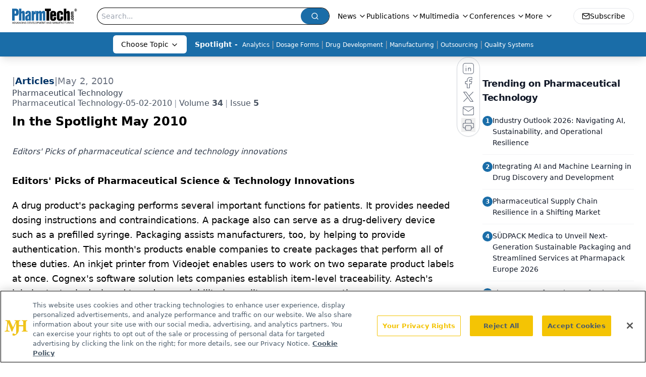

--- FILE ---
content_type: text/html; charset=utf-8
request_url: https://www.pharmtech.com/view/spotlight-may-2010
body_size: 29874
content:
<!DOCTYPE html><html lang="en"> <head><link rel="prefetch" href="/logo.webp"><link rel="preconnect" href="https://www.googletagmanager.com"><link rel="preconnect" href="https://cdn.segment.com"><link rel="preconnect" href="https://www.lightboxcdn.com"><link rel="preconnect" href="https://cdn.cookielaw.org"><link rel="preconnect" href="https://pub.doubleverify.com"><link rel="preconnect" href="https://www.googletagservices.com"><link rel="dns-prefetch" href="https://cdn.jsdelivr.net"><link rel="preconnect" href="https://res.lassomarketing.io"><link rel="icon" href="/favicon.svg" type="image/svg+xml"><link rel="icon" href="/favicon.ico" sizes="any"><link rel="apple-touch-icon" href="/apple-touch-icon.png"><meta charset="UTF-8"><meta name="viewport" content="width=device-width, initial-scale=1.0"><title>In the Spotlight May 2010 | Pharmaceutical Technology</title><link rel="canonical" href="https://www.pharmtech.com/view/spotlight-may-2010"><meta name="description" content="Editors' Picks of pharmaceutical science and technology innovations"><meta name="robots" content="index, follow"><meta property="og:title" content="In the Spotlight May 2010 | Pharmaceutical Technology"><meta property="og:type" content="website"><meta property="og:image" content="https://cdn.sanity.io/images/0vv8moc6/pharmtech/60025dc626fcc371024e297d0f6cbe824d67ec7c-131x150.jpg"><meta property="og:url" content="https://www.pharmtech.com/view/spotlight-may-2010"><meta property="og:image:url" content="https://cdn.sanity.io/images/0vv8moc6/pharmtech/60025dc626fcc371024e297d0f6cbe824d67ec7c-131x150.jpg"><meta property="og:image:width" content="1200"><meta property="og:image:height" content="630"><meta property="og:image:alt" content="In the Spotlight May 2010 | Pharmaceutical Technology"><meta property="article:published_time" content="2026-01-17T14:41:04.041Z"><meta property="article:modified_time" content="2026-01-17T14:41:04.041Z"><meta property="article:tag" content="PharmTech Products"><meta property="article:tag" content="Manufacturing"><meta property="article:tag" content="Information Technology"><meta name="twitter:title" content="In the Spotlight May 2010 | Pharmaceutical Technology"><meta name="twitter:image" content="https://cdn.sanity.io/images/0vv8moc6/pharmtech/60025dc626fcc371024e297d0f6cbe824d67ec7c-131x150.jpg"><meta name="twitter:image:alt" content="In the Spotlight May 2010 | Pharmaceutical Technology"><meta name="twitter:description" content="Editors' Picks of pharmaceutical science and technology innovations"><link rel="icon" href="/favicon.ico"><meta name="twitter:image" content="https://cdn.sanity.io/images/0vv8moc6/pharmtech/60025dc626fcc371024e297d0f6cbe824d67ec7c-131x150.jpg"><meta name="twitter:title" content="In the Spotlight May 2010 | Pharmaceutical Technology"><meta name="twitter:description" content="Editors' Picks of pharmaceutical science and technology innovations"><script type="application/ld+json">{"@context":"https://schema.org","@type":"NewsArticle","headline":"In the Spotlight May 2010","datePublished":"2010-05-02T04:00:00.000Z","dateModified":"2020-11-15T18:31:33.000Z","inLanguage":"en-US","image":{"@type":"ImageObject","url":"https://cdn.sanity.io/images/0vv8moc6/pharmtech/60025dc626fcc371024e297d0f6cbe824d67ec7c-131x150.jpg","caption":"In the Spotlight May 2010","alternateName":"i3_t-667562-1408638052828.jpg"},"thumbnail":{"@type":"ImageObject","url":"https://cdn.sanity.io/images/0vv8moc6/pharmtech/60025dc626fcc371024e297d0f6cbe824d67ec7c-131x150.jpg","caption":"In the Spotlight May 2010","alternateName":"i3_t-667562-1408638052828.jpg"},"publisher":{"@type":"Organization","name":"Pharmaceutical Technology","logo":{"@type":"ImageObject","url":"https://www.pharmtech.com/logo.webp"}},"keywords":"PharmTech Products, Manufacturing, Information Technology","articleBody":"Editors&apos; Picks of Pharmaceutical Science &amp; Technology Innovations\n\t\t\t\nA drug product&apos;s packaging performs several important functions for patients. It provides needed dosing instructions and contraindications. A package also can serve as a drug-delivery device such as a prefilled syringe. Packaging assists manufacturers, too, by helping to provide authentication. This month&apos;s products enable companies to create packages that perform all of these duties. An inkjet printer from Videojet enables users to work on two separate product labels at once. Cognex&apos;s software solution lets companies establish item-level traceability. Astech&apos;s inhaler tester is designed to reduce variability in quality-assurance operations. \n\t\t\t\nPrinter designed for serialization applications\n\t\t\t\nThe Wolke m600 advanced inkjet printer from Videojet Technologies (Wood Dale, IL), features a multiprocessor architecture specifically designed for applications such as serialization that require high throughput of variable data. One processor is dedicated to sending data to the printheads, thus preventing interruptions in data transmissions. The second processor controls input–output functions, and the third processor manages data transfer between the input–output processor and the print processor. The multiprocessor architecture allows the operator to edit a label in the printer&apos;s memory while the machine is printing another label. \n Wolke m600 inkjet printer Videojet Technologies www.videojet.com\t\t\t\n\t\t\t\nThe printer&apos;s flexible hardware and software facilitate integration with pharmaceutical packaging lines and with various equipment and line controllers. The company also offers four printhead designs to facilitate integration into tight spaces that require different printhead shapes, mounting locations, or cable-connection locations.  \n\t\t\t\t\t\t\nRobotic inhaler tester increases productivity\n\t\t\t\nAstech Projects&apos;s (Runcorn, UK) Xelair Series 5 automated inhaler tester is designed to reduce variability and increase efficiency. The unit&apos;s device-handling module has a robotic arm that picks up inhalers and places them into a device-actuation module. The unit can shake inhalers accurately according to user-defined parameters such as speed, acceleration, frequency, and amplitude. The tester&apos;s movements are monitored and stored in the test record. The robot also can remove caps and clean devices if necessary. The tester was designed for 24-h operation. \nXelair Series 5 inhaler tester Astech Projects www.astechprojects.com\t\t\t\n\t\t\t\nSoftware provides scalable serialization solution\n\t\t\t\nCognex&apos;s (Natick, MA) In-Sight Track and Trace software package is a data-capture and -verification solution designed to help pharmaceutical manufacturers achieve unit-level product traceability. Together with Cognex&apos;s In-Sight vision systems, the software can read 2D and 1D barcodes and verify identification-code contents. The product also evaluates data-matrix codes during production to detect changes in print quality. In addition, the software confirms the accuracy of printed text and detects label misalignment. \nIn-Sight Track and Trace software Cognex www.cognex.com\n\t\t\t\t\t\nUsers can configure and operate the software through a touchscreen interface. Developers can integrate the Track and Trace interface into a computer-based human–machine interface or into a custom application. Users also can combine the software with third-party products. This feature enables users to customize and scale their serialization solutions according to their needs. The software complies with 21 CFR Part 11, and includes the technical controls needed for validation. \n\t\t\t\t\t\t\n\tNew Product Announcements\n\nmay be sent to New Products Editor, Pharmaceutical Technology, 485 Route One South, Building F, First Floor, Iselin, NJ 08830, fax 732.596.0005, ptpress@advanstar.com.\t\t\t","description":"Editors&apos; Picks of pharmaceutical science and technology innovations"}</script><script type="application/ld+json">{"@context":"https://schema.org","@type":"Organization","contactPoint":{"@type":"ContactPoint","availableLanguage":["English"]},"name":"Pharmaceutical Technology - Pharma News and Development Insights","alternateName":"PharmTech.com","description":"Pharmaceutical Technology serves as the connection to bio manufacturing and development, featuring regulatory updates and expert industry news.","email":"MJHINFO@MJHLIFESCIENCES.com​","telephone":"609-716-7777","sameAs":["https://twitter.com/PharmTechGroup","https://www.linkedin.com/company/pharmaceutical-technology","https://www.pharmtech.com/rss"],"address":{"@type":"PostalAddress","streetAddress":"259 Prospect Plains Rd, Bldg H","addressLocality":"Monroe","addressRegion":"New Jersey","postalCode":"08831","addressCountry":"United States of America"},"foundingDate":"1997-10-13","founder":{"@type":"Person","name":"MJH Life Sciences"},"employees":[{"@type":"Person","name":"Felicity Thomas"},{"@type":"Person","name":"Susan Haigney"},{"@type":"Person","name":"Feliza Mirasol"}]}</script><script async src="https://cdn.jsdelivr.net/npm/@segment/analytics-consent-wrapper-onetrust@latest/dist/umd/analytics-onetrust.umd.js"></script>
 <script>
  window.dataLayer = window.dataLayer || [];
  function gtag(){dataLayer.push(arguments);}
  gtag('set' , 'developer_id.dYWJhMj', true);
  gtag('consent', 'default', {
      ad_storage: 'denied',
      analytics_storage: 'denied',
      functionality_storage: 'denied',
      personalization_storage: 'denied',
      security_storage: 'granted',
      ad_user_data: 'denied',
      ad_personalization: 'denied',
      region: [
        'AT',
        'BE',
        'BG',
        'HR',
        'CY',
        'CZ',
        'DK',
        'EE',
        'FI',
        'FR',
        'DE',
        'EL',
        'HU',
        'IE',
        'IT',
        'LV',
        'LT',
        'LU',
        'MT',
        'NL',
        'PL',
        'PT',
        'RO',
        'SK',
        'SI',
        'ES',
        'SE',
        'GB',
        'US-CA',
      ],
    });
    gtag('consent', 'default', {
      ad_storage: 'granted',
      analytics_storage: 'granted',
      functionality_storage: 'granted',
      personalization_storage: 'granted',
      security_storage: 'granted',
      ad_user_data: 'granted',
      ad_personalization: 'granted',
    });
    </script>
    <script src="https://cdn.cookielaw.org/scripttemplates/otSDKStub.js" type="text/javascript" charset="UTF-8" data-domain-script="0196a5ae-cb2d-7a5c-bfca-90fda8c05f10"></script>
    <script type="text/javascript">function OptanonWrapper() {}</script>
    <script async type="text/plain" class="optanon-category-C0001" src="https://www.lightboxcdn.com/static/lightbox_mjh.js"></script>
  <script async type="text/plain" class="optanon-category-C0004" src="https://res.lassomarketing.io/scripts/lasso-imp-id-min.js"></script> 
   <script async type="text/javascript">
      !function(){var analytics=window.analytics=window.analytics||[];if(!analytics.initialize)if(analytics.invoked)window.console&&console.error&&console.error("Segment snippet included twice.");else{analytics.invoked=!0;analytics.methods=["trackSubmit","trackClick","trackLink","trackForm","pageview","identify","reset","group","track","ready","alias","debug","page","once","off","on","addSourceMiddleware","addIntegrationMiddleware","setAnonymousId","addDestinationMiddleware"];analytics.factory=function(e){return function(){var t=Array.prototype.slice.call(arguments);t.unshift(e);analytics.push(t);return analytics}};for(var e=0;e<analytics.methods.length;e++){var key=analytics.methods[e];analytics[key]=analytics.factory(key)}analytics.load=function(key,e){var t=document.createElement("script");t.type="text/javascript";t.async=!0;t.src="https://cdn.segment.com/analytics.js/v1/" + key + "/analytics.min.js";var n=document.getElementsByTagName("script")[0];n.parentNode.insertBefore(t,n);analytics._loadOptions=e};analytics.SNIPPET_VERSION="4.13.1";
      //check lasso , if lassoImpID doesnt exist try again in 1.25 seconds
      function checkLasso() {
        if (typeof lassoImpID !== 'undefined') {
          window.LassoImpressionID = lassoImpID();
          withOneTrust(analytics).load('BBbKMoOjmhsxPnbd2nO6osz3zq67DzuN');
          analytics.page({
            'LassoImpressionID': window.LassoImpressionID
          });
        } else {
          setTimeout(checkLasso, 1000);
        }
      }
          checkLasso();
            }}();
    </script><script class="optanon-category-C0001" type="text/plain" async src="https://one.pharmtech.com/tagmanager/scripts/one.js"></script><script async type="text/javascript" src="https://one.pharmtech.com/tagmanager/scripts/one.js"></script><script type="text/javascript" src="https://www.googletagservices.com/tag/js/gpt.js"></script><script async src="https://pub.doubleverify.com/dvtag/20083417/DV1815449/pub.js"></script><script type="text/javascript">
            window.onDvtagReady = function (callback, timeout = 750) { 
            window.dvtag = window.dvtag || {} 
            dvtag.cmd = dvtag.cmd || [] 
            const opt = { callback, timeout, timestamp: new Date().getTime() } 
            dvtag.cmd.push(function () { dvtag.queueAdRequest(opt) }) 
            setTimeout(function () { 
            const cb = opt.callback 
            opt.callback = null 
            if (cb) cb() 
            }, timeout) 
            } 
     </script><script>(function(){const gtmID = "KZ8Z4RDN";

        (function (w, d, s, l, i) {
          w[l] = w[l] || [];
          w[l].push({ 'gtm.start': new Date().getTime(), event: 'gtm.js' });
          var f = d.getElementsByTagName(s)[0],
            j = d.createElement(s),
            dl = l != 'dataLayer' ? '&l=' + l : '';
          j.async = true;
          j.src = 'https://www.googletagmanager.com/gtm.js?id=' + i + dl;
          f.parentNode.insertBefore(j, f);
        })(window, document, 'script', 'dataLayer', 'GTM-' + gtmID);
      })();</script><!-- <ClientRouter  /> --><link rel="stylesheet" href="/_astro/_slug_.BDHmBWNA.css">
<style>:root{--primary-color: 205 73% 38%;--primary-color-dark: 205 73% 28%;--secondary-color: 204 80% 85%;--header-primary-color: 0 0% 100%;--header-primary-foreground: 0 0% 0%;--header-secondary-color: 205 73% 38%;--header-secondary-foreground: 0 0% 100%;--header-specialty-color: 0 0% 100%;--header-specialty-foreground: 0 0% 0%;--header-link-color: 0 0% 100%;--header-link-foreground: 0 0% 0%;--footer-primary-color: 205 73% 38%;--footer-primary-foreground: 0 0% 100%;--footer-secondary-color: 0 0% 100%;--footer-secondary-foreground: 0 0% 0%;--accent-color: 45 100% 50%;--warning-color: 6 80% 57%;--success-color: 126 43% 50%;--border-color: 220 13% 91%;--background-color: 0 0% 100%;--text-default-color: 0 0% 40%;--text-light-color: 0 0% 55%;--text-dark-color: 0 0% 7%;--link-color: 220 77% 67%;--link-hover-color: 220 77% 35%}
</style>
<link rel="stylesheet" href="/_astro/_slug_.1XxvNgLm.css"><script type="module" src="/_astro/page.V2R8AmkL.js"></script></head> <body> <style>astro-island,astro-slot,astro-static-slot{display:contents}</style><script>(()=>{var e=async t=>{await(await t())()};(self.Astro||(self.Astro={})).load=e;window.dispatchEvent(new Event("astro:load"));})();</script><script>(()=>{var A=Object.defineProperty;var g=(i,o,a)=>o in i?A(i,o,{enumerable:!0,configurable:!0,writable:!0,value:a}):i[o]=a;var d=(i,o,a)=>g(i,typeof o!="symbol"?o+"":o,a);{let i={0:t=>m(t),1:t=>a(t),2:t=>new RegExp(t),3:t=>new Date(t),4:t=>new Map(a(t)),5:t=>new Set(a(t)),6:t=>BigInt(t),7:t=>new URL(t),8:t=>new Uint8Array(t),9:t=>new Uint16Array(t),10:t=>new Uint32Array(t),11:t=>1/0*t},o=t=>{let[l,e]=t;return l in i?i[l](e):void 0},a=t=>t.map(o),m=t=>typeof t!="object"||t===null?t:Object.fromEntries(Object.entries(t).map(([l,e])=>[l,o(e)]));class y extends HTMLElement{constructor(){super(...arguments);d(this,"Component");d(this,"hydrator");d(this,"hydrate",async()=>{var b;if(!this.hydrator||!this.isConnected)return;let e=(b=this.parentElement)==null?void 0:b.closest("astro-island[ssr]");if(e){e.addEventListener("astro:hydrate",this.hydrate,{once:!0});return}let c=this.querySelectorAll("astro-slot"),n={},h=this.querySelectorAll("template[data-astro-template]");for(let r of h){let s=r.closest(this.tagName);s!=null&&s.isSameNode(this)&&(n[r.getAttribute("data-astro-template")||"default"]=r.innerHTML,r.remove())}for(let r of c){let s=r.closest(this.tagName);s!=null&&s.isSameNode(this)&&(n[r.getAttribute("name")||"default"]=r.innerHTML)}let p;try{p=this.hasAttribute("props")?m(JSON.parse(this.getAttribute("props"))):{}}catch(r){let s=this.getAttribute("component-url")||"<unknown>",v=this.getAttribute("component-export");throw v&&(s+=` (export ${v})`),console.error(`[hydrate] Error parsing props for component ${s}`,this.getAttribute("props"),r),r}let u;await this.hydrator(this)(this.Component,p,n,{client:this.getAttribute("client")}),this.removeAttribute("ssr"),this.dispatchEvent(new CustomEvent("astro:hydrate"))});d(this,"unmount",()=>{this.isConnected||this.dispatchEvent(new CustomEvent("astro:unmount"))})}disconnectedCallback(){document.removeEventListener("astro:after-swap",this.unmount),document.addEventListener("astro:after-swap",this.unmount,{once:!0})}connectedCallback(){if(!this.hasAttribute("await-children")||document.readyState==="interactive"||document.readyState==="complete")this.childrenConnectedCallback();else{let e=()=>{document.removeEventListener("DOMContentLoaded",e),c.disconnect(),this.childrenConnectedCallback()},c=new MutationObserver(()=>{var n;((n=this.lastChild)==null?void 0:n.nodeType)===Node.COMMENT_NODE&&this.lastChild.nodeValue==="astro:end"&&(this.lastChild.remove(),e())});c.observe(this,{childList:!0}),document.addEventListener("DOMContentLoaded",e)}}async childrenConnectedCallback(){let e=this.getAttribute("before-hydration-url");e&&await import(e),this.start()}async start(){let e=JSON.parse(this.getAttribute("opts")),c=this.getAttribute("client");if(Astro[c]===void 0){window.addEventListener(`astro:${c}`,()=>this.start(),{once:!0});return}try{await Astro[c](async()=>{let n=this.getAttribute("renderer-url"),[h,{default:p}]=await Promise.all([import(this.getAttribute("component-url")),n?import(n):()=>()=>{}]),u=this.getAttribute("component-export")||"default";if(!u.includes("."))this.Component=h[u];else{this.Component=h;for(let f of u.split("."))this.Component=this.Component[f]}return this.hydrator=p,this.hydrate},e,this)}catch(n){console.error(`[astro-island] Error hydrating ${this.getAttribute("component-url")}`,n)}}attributeChangedCallback(){this.hydrate()}}d(y,"observedAttributes",["props"]),customElements.get("astro-island")||customElements.define("astro-island",y)}})();</script><astro-island uid="Z1MUgcE" prefix="r7" component-url="/_astro/atoms.Ch89ewdX.js" component-export="SanityClient" renderer-url="/_astro/client.4AZqD4Tw.js" props="{&quot;config&quot;:[0,{&quot;dataset&quot;:[0,&quot;pharmtech&quot;],&quot;projectId&quot;:[0,&quot;0vv8moc6&quot;],&quot;useCdn&quot;:[0,true],&quot;token&quot;:[0,&quot;skIjFEmlzBmyZpjK8Zc1FQwpwi0Bv3wVI0WhSPJfe5wEiXkmkb3Rq7h5T1WLyvXaJAhM7sOBa2vXBRGxShTPYsvCpTSYuIFBEZnhapLqKMkXyRyxCYjZQYbPv4Zbdn7UMjfKcTbCwat1s1GKaDhqbiwIffPYLGtrK4hT6V3Xq32NfzOzScjn&quot;]}]}" ssr client="load" opts="{&quot;name&quot;:&quot;SanityClient&quot;,&quot;value&quot;:true}"></astro-island>  <!-- <VisualEditing enabled={visualEditingEnabled} zIndex={1000} /> --> <script>(()=>{var e=async t=>{await(await t())()};(self.Astro||(self.Astro={})).only=e;window.dispatchEvent(new Event("astro:only"));})();</script><astro-island uid="Z2sALDB" component-url="/_astro/index.qum6FzgI.js" component-export="default" renderer-url="/_astro/client.4AZqD4Tw.js" props="{&quot;settings&quot;:[0,{&quot;siteConfig&quot;:[0,{&quot;sanityClientConfig&quot;:[0,{&quot;dataset&quot;:[0,&quot;pharmtech&quot;],&quot;projectId&quot;:[0,&quot;0vv8moc6&quot;],&quot;useCdn&quot;:[0,true],&quot;token&quot;:[0,&quot;skIjFEmlzBmyZpjK8Zc1FQwpwi0Bv3wVI0WhSPJfe5wEiXkmkb3Rq7h5T1WLyvXaJAhM7sOBa2vXBRGxShTPYsvCpTSYuIFBEZnhapLqKMkXyRyxCYjZQYbPv4Zbdn7UMjfKcTbCwat1s1GKaDhqbiwIffPYLGtrK4hT6V3Xq32NfzOzScjn&quot;]}],&quot;gtmID&quot;:[0,&quot;KZ8Z4RDN&quot;],&quot;title&quot;:[0,&quot;Pharmaceutical Technology&quot;],&quot;liveDomain&quot;:[0,&quot;www.pharmtech.com&quot;],&quot;logo&quot;:[0,&quot;/logo.webp&quot;],&quot;white_logo&quot;:[0,&quot;/logo-white.webp&quot;],&quot;megaMenuTaxName&quot;:[0,&quot;topic&quot;],&quot;twitter&quot;:[0,&quot;&quot;],&quot;onejs&quot;:[0,&quot;https://one.pharmtech.com/tagmanager/scripts/one.js&quot;],&quot;sharingImageUrl&quot;:[0,&quot;https://www.pharmtech.com/logo.webp&quot;],&quot;customSpecialtyText&quot;:[0,&quot;Choose Topic&quot;],&quot;oneTrustId&quot;:[0,&quot;0196a5ae-cb2d-7a5c-bfca-90fda8c05f10&quot;],&quot;subscribe&quot;:[0,{&quot;href&quot;:[0,&quot;/newsletter&quot;],&quot;text&quot;:[0,&quot;Get the essential updates shaping the future of pharma manufacturing and compliance—subscribe today to Pharmaceutical Technology and never miss a breakthrough.&quot;]}],&quot;subFooterLinks&quot;:[1,[[0,{&quot;url&quot;:[0,&quot;/&quot;],&quot;title&quot;:[0,&quot;Home&quot;]}],[0,{&quot;url&quot;:[0,&quot;/view/about-pharmtech-com-and-pharmaceutical-technology&quot;],&quot;title&quot;:[0,&quot;About Us&quot;]}],[0,{&quot;url&quot;:[0,&quot;/news&quot;],&quot;title&quot;:[0,&quot;News&quot;]}],[0,{&quot;url&quot;:[0,&quot;/view/contact-us&quot;],&quot;title&quot;:[0,&quot;Contact Us&quot;]}]]]}],&quot;styleConfig&quot;:[0,{&quot;logoSize&quot;:[0,&quot;medium&quot;],&quot;navigation&quot;:[0,5],&quot;footer&quot;:[0,1],&quot;featureDeck&quot;:[0,1],&quot;featureSlider&quot;:[0,1]}],&quot;adConfig&quot;:[0,{&quot;networkID&quot;:[0,&quot;4688&quot;],&quot;adUnit&quot;:[0,&quot;pharmtech&quot;]}],&quot;pageConfig&quot;:[0,{&quot;publicationName&quot;:[0,&quot;PharmTech&quot;],&quot;publicationUrl&quot;:[0,&quot;journals&quot;],&quot;authorUrl&quot;:[0,&quot;authors&quot;],&quot;cmeUrl&quot;:[0,&quot;continuing-medical-education&quot;]}],&quot;sanityConfig&quot;:[0,{&quot;taxonomy&quot;:[0,{&quot;news&quot;:[0,&quot;pharmtech_taxonomy_38432_pharmtechnews&quot;],&quot;conference&quot;:[0,&quot;77e2ff2a-5546-488f-b305-da9046210ab6&quot;],&quot;clinical&quot;:[0,&quot;pharmtech_taxonomy_38472_topic&quot;],&quot;drugDigest&quot;:[0,&quot;45203457-41a0-4c76-8c6a-8557456601f7&quot;]}],&quot;docGroup&quot;:[0,{&quot;conference&quot;:[0,&quot;954cdd55-de20-452e-9ca4-046daa9bc1a3&quot;]}],&quot;contentCategory&quot;:[0,{&quot;articles&quot;:[0,&quot;8bdaa7fc-960a-4b57-b076-75fdce3741bb&quot;],&quot;videos&quot;:[0,&quot;42000fd0-0d05-4832-9f2c-62c21079b76c&quot;],&quot;events&quot;:[0,&quot;6dfd5de9-dcac-493d-8692-521d6baf43a7&quot;],&quot;webcasts&quot;:[0,&quot;dc23d794-a409-4baf-a65d-b6739a5743e5&quot;],&quot;hero&quot;:[0,&quot;2504da4c-b21a-465e-88ba-3841a00c0395&quot;],&quot;slideshows&quot;:[0,&quot;61085300-0cae-4cd1-b0e8-26323ac5c2e6&quot;],&quot;poll&quot;:[0,&quot;9e4880fc-85b8-4ffb-a066-79af8dfaa4e1&quot;],&quot;podcasts&quot;:[0,&quot;pharmtech_taxonomy_2767_sponsoredpodcasts&quot;]}]}],&quot;customPageTypes&quot;:[1,[]],&quot;gateEnabled&quot;:[0,&quot;modal&quot;],&quot;sMaxAge&quot;:[0,300],&quot;staleWhileRevalidate&quot;:[0,329],&quot;useNewWelcomeAd&quot;:[0,true],&quot;welcomeAds&quot;:[0,{&quot;slotId&quot;:[0,&quot;welcome-ad&quot;],&quot;adUnit&quot;:[0,&quot;pharmtech&quot;],&quot;networkID&quot;:[0,&quot;4688&quot;],&quot;position&quot;:[0,&quot;welcome&quot;],&quot;className&quot;:[0,&quot;AD2x2&quot;],&quot;sizes&quot;:[1,[[1,[[0,640],[0,480]]],[1,[[0,1920],[0,1080]]],[1,[[0,1080],[0,1920]]]]]}],&quot;allowedDomains&quot;:[1,[[0,&quot;ce.dvm360.com&quot;],[0,&quot;www.pharmacytimes.org&quot;],[0,&quot;www.gotoper.com&quot;]]]}],&quot;targeting&quot;:[0,{&quot;content_placement&quot;:[1,[[0,&quot;pharmtech-products&quot;],[0,&quot;topic/manufacturing&quot;],[0,&quot;topic/data-artificial-intelligence&quot;]]],&quot;document_url&quot;:[1,[[0,&quot;spotlight-may-2010&quot;]]],&quot;document_group&quot;:[1,[]],&quot;content_group&quot;:[1,[]],&quot;rootDocumentGroup&quot;:[1,[]],&quot;issue_url&quot;:[1,[[0,&quot;pharmaceutical-technology-05-02-2010&quot;]]],&quot;publication_url&quot;:[1,[[0,&quot;pharmaceutical-technology&quot;]]],&quot;tags&quot;:[1,[[0,&quot;PharmTech Products&quot;],[0,&quot;Manufacturing&quot;],[0,&quot;Information Technology&quot;]]],&quot;hostname&quot;:[0,&quot;www.pharmtech.com&quot;],&quot;adLayer&quot;:[0,{&quot;adSlotSelection&quot;:[1,[[0,&quot;blockAllAds&quot;]]]}]}],&quot;gateData&quot;:[0,{}]}" ssr client="only" opts="{&quot;name&quot;:&quot;ADWelcome&quot;,&quot;value&quot;:true}"></astro-island> <astro-island uid="ZCCLpE" prefix="r47" component-url="/_astro/ADFloatingFooter.BD49CBHT.js" component-export="default" renderer-url="/_astro/client.4AZqD4Tw.js" props="{&quot;networkID&quot;:[0,&quot;4688&quot;],&quot;adUnit&quot;:[0,&quot;pharmtech&quot;],&quot;targeting&quot;:[0,{&quot;content_placement&quot;:[1,[[0,&quot;pharmtech-products&quot;],[0,&quot;topic/manufacturing&quot;],[0,&quot;topic/data-artificial-intelligence&quot;]]],&quot;document_url&quot;:[1,[[0,&quot;spotlight-may-2010&quot;]]],&quot;document_group&quot;:[1,[]],&quot;content_group&quot;:[1,[]],&quot;rootDocumentGroup&quot;:[1,[]],&quot;issue_url&quot;:[1,[[0,&quot;pharmaceutical-technology-05-02-2010&quot;]]],&quot;publication_url&quot;:[1,[[0,&quot;pharmaceutical-technology&quot;]]],&quot;tags&quot;:[1,[[0,&quot;PharmTech Products&quot;],[0,&quot;Manufacturing&quot;],[0,&quot;Information Technology&quot;]]],&quot;hostname&quot;:[0,&quot;www.pharmtech.com&quot;],&quot;adLayer&quot;:[0,{&quot;adSlotSelection&quot;:[1,[[0,&quot;blockAllAds&quot;]]]}]}]}" ssr client="load" opts="{&quot;name&quot;:&quot;ADFloatingFooter&quot;,&quot;value&quot;:true}"></astro-island>      <astro-island uid="164t9f" prefix="r48" component-url="/_astro/ui.cZb-a-7l.js" component-export="N5" renderer-url="/_astro/client.4AZqD4Tw.js" props="{&quot;data&quot;:[0,{&quot;logoImage&quot;:[0,&quot;/logo.webp&quot;],&quot;mainLinks&quot;:[1,[[0,{&quot;_createdAt&quot;:[0,&quot;2020-06-02T08:33:54Z&quot;],&quot;_id&quot;:[0,&quot;dab9dd41-5d21-4ee4-b17b-d2cc08e99dc4&quot;],&quot;_rev&quot;:[0,&quot;jzJFKPF3aZ61OlFPAvp7h2&quot;],&quot;_type&quot;:[0,&quot;mainNavigation&quot;],&quot;_updatedAt&quot;:[0,&quot;2020-08-01T05:31:11Z&quot;],&quot;is_active&quot;:[0,true],&quot;name&quot;:[0,&quot;News&quot;],&quot;navParent&quot;:[0,null],&quot;sortOrder&quot;:[0,1],&quot;subQuery&quot;:[1,[[0,{&quot;_createdAt&quot;:[0,&quot;2020-06-02T08:54:45Z&quot;],&quot;_id&quot;:[0,&quot;aca983ef-51f9-407f-9d0b-f8afe8688f1f&quot;],&quot;_rev&quot;:[0,&quot;92koyaCjE13Nu3oJ8HoFqU&quot;],&quot;_type&quot;:[0,&quot;mainNavigation&quot;],&quot;_updatedAt&quot;:[0,&quot;2024-01-04T19:55:15Z&quot;],&quot;children&quot;:[1,[[0,{&quot;_createdAt&quot;:[0,&quot;2023-07-07T18:05:53Z&quot;],&quot;_id&quot;:[0,&quot;b14ba18a-c055-410e-8b64-c8b004ff3e49&quot;],&quot;_rev&quot;:[0,&quot;OIx5FCH8F6tJMz4lO14H6r&quot;],&quot;_type&quot;:[0,&quot;mainNavigation&quot;],&quot;_updatedAt&quot;:[0,&quot;2025-02-27T02:03:12Z&quot;],&quot;is_active&quot;:[0,true],&quot;name&quot;:[0,&quot;Business&quot;],&quot;navParent&quot;:[0,{&quot;_ref&quot;:[0,&quot;aca983ef-51f9-407f-9d0b-f8afe8688f1f&quot;],&quot;_type&quot;:[0,&quot;reference&quot;]}],&quot;sortOrder&quot;:[0,8],&quot;url&quot;:[0,&quot;/business&quot;]}],[0,{&quot;_createdAt&quot;:[0,&quot;2025-02-27T02:02:01Z&quot;],&quot;_id&quot;:[0,&quot;d8837903-03be-4a04-9e94-2f071dc7251f&quot;],&quot;_rev&quot;:[0,&quot;OIx5FCH8F6tJMz4lO147WT&quot;],&quot;_type&quot;:[0,&quot;mainNavigation&quot;],&quot;_updatedAt&quot;:[0,&quot;2025-02-27T02:02:21Z&quot;],&quot;is_active&quot;:[0,true],&quot;name&quot;:[0,&quot;Bio/Pharma Business&quot;],&quot;navParent&quot;:[0,{&quot;_ref&quot;:[0,&quot;aca983ef-51f9-407f-9d0b-f8afe8688f1f&quot;],&quot;_type&quot;:[0,&quot;reference&quot;]}],&quot;url&quot;:[0,&quot;/bio-pharma%20business&quot;]}]]],&quot;is_active&quot;:[0,true],&quot;name&quot;:[0,&quot;All News&quot;],&quot;navParent&quot;:[0,{&quot;_ref&quot;:[0,&quot;dab9dd41-5d21-4ee4-b17b-d2cc08e99dc4&quot;],&quot;_type&quot;:[0,&quot;reference&quot;]}],&quot;sortOrder&quot;:[0,1],&quot;url&quot;:[0,&quot;/news&quot;]}]]]}],[0,{&quot;_createdAt&quot;:[0,&quot;2020-06-02T09:12:46Z&quot;],&quot;_id&quot;:[0,&quot;f607c06e-7e37-4941-8b16-17e1e3a57857&quot;],&quot;_rev&quot;:[0,&quot;4Q6wgk7hVHKTxcqSyCfrAN&quot;],&quot;_type&quot;:[0,&quot;mainNavigation&quot;],&quot;_updatedAt&quot;:[0,&quot;2020-08-01T05:31:11Z&quot;],&quot;is_active&quot;:[0,true],&quot;name&quot;:[0,&quot;Publications&quot;],&quot;navParent&quot;:[0,null],&quot;sortOrder&quot;:[0,2],&quot;subQuery&quot;:[1,[[0,{&quot;_createdAt&quot;:[0,&quot;2020-07-21T03:46:00Z&quot;],&quot;_id&quot;:[0,&quot;62eaef9b-e58d-4191-8b3f-e2be7eb7cb76&quot;],&quot;_rev&quot;:[0,&quot;XYcAcmtx9uUuoc2rVTkfmu&quot;],&quot;_type&quot;:[0,&quot;mainNavigation&quot;],&quot;_updatedAt&quot;:[0,&quot;2020-08-01T07:21:51Z&quot;],&quot;children&quot;:[1,[]],&quot;is_active&quot;:[0,true],&quot;name&quot;:[0,&quot;All Publications&quot;],&quot;navParent&quot;:[0,{&quot;_ref&quot;:[0,&quot;f607c06e-7e37-4941-8b16-17e1e3a57857&quot;],&quot;_type&quot;:[0,&quot;reference&quot;]}],&quot;sortOrder&quot;:[0,1],&quot;url&quot;:[0,&quot;/journals&quot;]}],[0,{&quot;_createdAt&quot;:[0,&quot;2020-06-02T09:13:02Z&quot;],&quot;_id&quot;:[0,&quot;af1d93d1-c78e-458a-a728-eb87be1321a8&quot;],&quot;_rev&quot;:[0,&quot;XYcAcmtx9uUuoc2rVTkfpq&quot;],&quot;_type&quot;:[0,&quot;mainNavigation&quot;],&quot;_updatedAt&quot;:[0,&quot;2020-08-01T07:21:51Z&quot;],&quot;children&quot;:[1,[]],&quot;is_active&quot;:[0,true],&quot;name&quot;:[0,&quot;PharmTech&quot;],&quot;navParent&quot;:[0,{&quot;_ref&quot;:[0,&quot;f607c06e-7e37-4941-8b16-17e1e3a57857&quot;],&quot;_type&quot;:[0,&quot;reference&quot;]}],&quot;url&quot;:[0,&quot;/journals/pharmaceutical-technology&quot;]}],[0,{&quot;_createdAt&quot;:[0,&quot;2020-06-02T09:14:07Z&quot;],&quot;_id&quot;:[0,&quot;542b16bb-3982-476f-be3d-eb4edfefb9f0&quot;],&quot;_rev&quot;:[0,&quot;XYcAcmtx9uUuoc2rVTkfmu&quot;],&quot;_type&quot;:[0,&quot;mainNavigation&quot;],&quot;_updatedAt&quot;:[0,&quot;2020-08-01T07:21:51Z&quot;],&quot;children&quot;:[1,[]],&quot;is_active&quot;:[0,true],&quot;name&quot;:[0,&quot;PharmTech Europe&quot;],&quot;navParent&quot;:[0,{&quot;_ref&quot;:[0,&quot;f607c06e-7e37-4941-8b16-17e1e3a57857&quot;],&quot;_type&quot;:[0,&quot;reference&quot;]}],&quot;url&quot;:[0,&quot;/journals/pharmaceutical-technology-europe-1&quot;]}]]],&quot;url&quot;:[0,&quot;/journals&quot;]}],[0,{&quot;_createdAt&quot;:[0,&quot;2022-01-18T13:42:40Z&quot;],&quot;_id&quot;:[0,&quot;5e589057-5b9a-426b-b18b-4ce34f269239&quot;],&quot;_rev&quot;:[0,&quot;hd5Qs6cLRW6hFZrgwF6VVr&quot;],&quot;_type&quot;:[0,&quot;mainNavigation&quot;],&quot;_updatedAt&quot;:[0,&quot;2025-10-07T21:48:16Z&quot;],&quot;is_active&quot;:[0,true],&quot;name&quot;:[0,&quot;Multimedia&quot;],&quot;navParent&quot;:[0,null],&quot;sortOrder&quot;:[0,3],&quot;subQuery&quot;:[1,[[0,{&quot;_createdAt&quot;:[0,&quot;2025-02-27T02:05:49Z&quot;],&quot;_id&quot;:[0,&quot;979faffd-0cef-46f6-95a9-fb1b10c9cb08&quot;],&quot;_rev&quot;:[0,&quot;OIx5FCH8F6tJMz4lO1jAfV&quot;],&quot;_type&quot;:[0,&quot;mainNavigation&quot;],&quot;_updatedAt&quot;:[0,&quot;2025-02-27T02:05:49Z&quot;],&quot;children&quot;:[1,[]],&quot;is_active&quot;:[0,true],&quot;name&quot;:[0,&quot;All Videos&quot;],&quot;navParent&quot;:[0,{&quot;_ref&quot;:[0,&quot;5e589057-5b9a-426b-b18b-4ce34f269239&quot;],&quot;_type&quot;:[0,&quot;reference&quot;]}],&quot;sortOrder&quot;:[0,1],&quot;url&quot;:[0,&quot;/videos&quot;]}],[0,{&quot;_createdAt&quot;:[0,&quot;2024-06-19T15:43:51Z&quot;],&quot;_id&quot;:[0,&quot;0b8edd4f-fbd9-483f-a872-ef36f834b2c2&quot;],&quot;_rev&quot;:[0,&quot;ctQ9YHgKFk7gOl8yC6veqd&quot;],&quot;_type&quot;:[0,&quot;mainNavigation&quot;],&quot;_updatedAt&quot;:[0,&quot;2024-06-19T15:44:09Z&quot;],&quot;children&quot;:[1,[]],&quot;is_active&quot;:[0,true],&quot;name&quot;:[0,&quot;Ask the Expert&quot;],&quot;navParent&quot;:[0,{&quot;_ref&quot;:[0,&quot;5e589057-5b9a-426b-b18b-4ce34f269239&quot;],&quot;_type&quot;:[0,&quot;reference&quot;]}],&quot;url&quot;:[0,&quot;/topic/ask-the-expert&quot;]}],[0,{&quot;_createdAt&quot;:[0,&quot;2024-08-20T20:21:56Z&quot;],&quot;_id&quot;:[0,&quot;46287b14-6e02-4e49-ae9e-39869deea96d&quot;],&quot;_rev&quot;:[0,&quot;rX4l8dvj5Iob4qLJUpKXJp&quot;],&quot;_type&quot;:[0,&quot;mainNavigation&quot;],&quot;_updatedAt&quot;:[0,&quot;2024-08-20T20:21:56Z&quot;],&quot;children&quot;:[1,[]],&quot;is_active&quot;:[0,true],&quot;name&quot;:[0,&quot;Behind The Headlines&quot;],&quot;navParent&quot;:[0,{&quot;_ref&quot;:[0,&quot;5e589057-5b9a-426b-b18b-4ce34f269239&quot;],&quot;_type&quot;:[0,&quot;reference&quot;]}],&quot;url&quot;:[0,&quot;/behind-the-headlines&quot;]}],[0,{&quot;_createdAt&quot;:[0,&quot;2022-02-01T15:01:02Z&quot;],&quot;_id&quot;:[0,&quot;dcd5b1f9-a93e-495a-b923-8e9952dad544&quot;],&quot;_rev&quot;:[0,&quot;pGuZuij4BdW2yrY2VwoFEI&quot;],&quot;_type&quot;:[0,&quot;mainNavigation&quot;],&quot;_updatedAt&quot;:[0,&quot;2024-01-04T19:12:25Z&quot;],&quot;children&quot;:[1,[]],&quot;is_active&quot;:[0,true],&quot;name&quot;:[0,&quot;Drug Digest Videos&quot;],&quot;navParent&quot;:[0,{&quot;_ref&quot;:[0,&quot;5e589057-5b9a-426b-b18b-4ce34f269239&quot;],&quot;_type&quot;:[0,&quot;reference&quot;]}],&quot;url&quot;:[0,&quot;/drug-digest&quot;]}],[0,{&quot;_createdAt&quot;:[0,&quot;2022-01-18T13:42:33Z&quot;],&quot;_id&quot;:[0,&quot;4b037f05-6357-4569-b3a5-5ad1338eb09c&quot;],&quot;_rev&quot;:[0,&quot;vUn93czHZ8w7Gu7xzNPPSa&quot;],&quot;_type&quot;:[0,&quot;mainNavigation&quot;],&quot;_updatedAt&quot;:[0,&quot;2024-01-04T19:19:40Z&quot;],&quot;children&quot;:[1,[]],&quot;is_active&quot;:[0,true],&quot;name&quot;:[0,&quot;Drug Solutions Podcast&quot;],&quot;navParent&quot;:[0,{&quot;_ref&quot;:[0,&quot;5e589057-5b9a-426b-b18b-4ce34f269239&quot;],&quot;_type&quot;:[0,&quot;reference&quot;]}],&quot;url&quot;:[0,&quot;/drug-solutions-podcast&quot;]}]]]}],[0,{&quot;_createdAt&quot;:[0,&quot;2022-12-02T15:08:04Z&quot;],&quot;_id&quot;:[0,&quot;ca5662d3-e1e4-4e6b-9c49-84eaca04a146&quot;],&quot;_rev&quot;:[0,&quot;S9hWxunWkDj5sGO7rCbnBc&quot;],&quot;_system&quot;:[0,{&quot;base&quot;:[0,{&quot;id&quot;:[0,&quot;ca5662d3-e1e4-4e6b-9c49-84eaca04a146&quot;],&quot;rev&quot;:[0,&quot;KAMP615o7ldcCuq8ipvp19&quot;]}]}],&quot;_type&quot;:[0,&quot;mainNavigation&quot;],&quot;_updatedAt&quot;:[0,&quot;2025-10-07T21:48:30Z&quot;],&quot;is_active&quot;:[0,true],&quot;name&quot;:[0,&quot;Conferences&quot;],&quot;navParent&quot;:[0,null],&quot;sortOrder&quot;:[0,4],&quot;subQuery&quot;:[1,[[0,{&quot;_createdAt&quot;:[0,&quot;2022-12-02T15:13:05Z&quot;],&quot;_id&quot;:[0,&quot;384043ca-84c4-4296-aca9-145cd3b5bed9&quot;],&quot;_rev&quot;:[0,&quot;OLVYL2CuAEWE87z7PFgAL7&quot;],&quot;_type&quot;:[0,&quot;mainNavigation&quot;],&quot;_updatedAt&quot;:[0,&quot;2023-01-09T17:34:50Z&quot;],&quot;children&quot;:[1,[]],&quot;is_active&quot;:[0,true],&quot;name&quot;:[0,&quot;Conference Coverage&quot;],&quot;navParent&quot;:[0,{&quot;_ref&quot;:[0,&quot;ca5662d3-e1e4-4e6b-9c49-84eaca04a146&quot;],&quot;_type&quot;:[0,&quot;reference&quot;]}],&quot;url&quot;:[0,&quot;/latest-conference&quot;]}],[0,{&quot;_createdAt&quot;:[0,&quot;2022-12-02T15:14:46Z&quot;],&quot;_id&quot;:[0,&quot;5aac2d51-28dc-4aee-9d89-b663c9b39399&quot;],&quot;_rev&quot;:[0,&quot;e2IebxymwZe2C9nmREGEcb&quot;],&quot;_type&quot;:[0,&quot;mainNavigation&quot;],&quot;_updatedAt&quot;:[0,&quot;2024-01-04T19:52:03Z&quot;],&quot;children&quot;:[1,[]],&quot;is_active&quot;:[0,true],&quot;name&quot;:[0,&quot;Conference Listing&quot;],&quot;navParent&quot;:[0,{&quot;_ref&quot;:[0,&quot;ca5662d3-e1e4-4e6b-9c49-84eaca04a146&quot;],&quot;_type&quot;:[0,&quot;reference&quot;]}],&quot;url&quot;:[0,&quot;/conference&quot;]}]]],&quot;url&quot;:[0,&quot;/conference&quot;]}],[0,{&quot;_createdAt&quot;:[0,&quot;2020-06-02T09:08:25Z&quot;],&quot;_id&quot;:[0,&quot;9ab8959c-4539-463c-8d19-052907fa6635&quot;],&quot;_rev&quot;:[0,&quot;jzJFKPF3aZ61OlFPAvp7h2&quot;],&quot;_type&quot;:[0,&quot;mainNavigation&quot;],&quot;_updatedAt&quot;:[0,&quot;2020-08-01T05:31:11Z&quot;],&quot;is_active&quot;:[0,true],&quot;name&quot;:[0,&quot;Webcasts&quot;],&quot;navParent&quot;:[0,null],&quot;sortOrder&quot;:[0,4],&quot;subQuery&quot;:[1,[]],&quot;url&quot;:[0,&quot;/webcasts&quot;]}],[0,{&quot;_createdAt&quot;:[0,&quot;2020-06-15T10:52:11Z&quot;],&quot;_id&quot;:[0,&quot;47e5e313-9dd6-409d-a26a-434df90a3a93&quot;],&quot;_rev&quot;:[0,&quot;hd5Qs6cLRW6hFZrgwF6iIv&quot;],&quot;_system&quot;:[0,{&quot;base&quot;:[0,{&quot;id&quot;:[0,&quot;47e5e313-9dd6-409d-a26a-434df90a3a93&quot;],&quot;rev&quot;:[0,&quot;jzJFKPF3aZ61OlFPAvp7h2&quot;]}]}],&quot;_type&quot;:[0,&quot;mainNavigation&quot;],&quot;_updatedAt&quot;:[0,&quot;2025-10-07T21:48:41Z&quot;],&quot;is_active&quot;:[0,true],&quot;name&quot;:[0,&quot;Resources&quot;],&quot;navParent&quot;:[0,null],&quot;sortOrder&quot;:[0,5],&quot;subQuery&quot;:[1,[[0,{&quot;_createdAt&quot;:[0,&quot;2025-01-21T16:55:52Z&quot;],&quot;_id&quot;:[0,&quot;4234363e-860f-42d5-8f9c-6dad5299a3dd&quot;],&quot;_rev&quot;:[0,&quot;nJuznou76jLovZ8FxmxXRC&quot;],&quot;_type&quot;:[0,&quot;mainNavigation&quot;],&quot;_updatedAt&quot;:[0,&quot;2025-01-21T16:56:08Z&quot;],&quot;children&quot;:[1,[]],&quot;is_active&quot;:[0,true],&quot;name&quot;:[0,&quot;ICH Q9 Revision: A Comprehensive Resource on Quality Risk Management&quot;],&quot;navParent&quot;:[0,{&quot;_ref&quot;:[0,&quot;47e5e313-9dd6-409d-a26a-434df90a3a93&quot;],&quot;_type&quot;:[0,&quot;reference&quot;]}],&quot;url&quot;:[0,&quot;/ich-q9-revision-resources&quot;]}],[0,{&quot;_createdAt&quot;:[0,&quot;2025-11-13T21:49:24Z&quot;],&quot;_id&quot;:[0,&quot;db783aa8-9799-4a08-a6bc-a241e9993c43&quot;],&quot;_rev&quot;:[0,&quot;uyJSzIis1XqQu6ECM8vBOr&quot;],&quot;_type&quot;:[0,&quot;mainNavigation&quot;],&quot;_updatedAt&quot;:[0,&quot;2025-11-13T21:49:53Z&quot;],&quot;children&quot;:[1,[]],&quot;is_active&quot;:[0,true],&quot;name&quot;:[0,&quot;Partners&quot;],&quot;navParent&quot;:[0,{&quot;_ref&quot;:[0,&quot;47e5e313-9dd6-409d-a26a-434df90a3a93&quot;],&quot;_type&quot;:[0,&quot;reference&quot;]}],&quot;url&quot;:[0,&quot;/sap-partner&quot;]}],[0,{&quot;_createdAt&quot;:[0,&quot;2025-03-18T05:13:54Z&quot;],&quot;_id&quot;:[0,&quot;167a989f-7025-4e9a-b400-77cfa19c42f7&quot;],&quot;_rev&quot;:[0,&quot;nd2rPuQMq4Dbz5w5ugK8Nv&quot;],&quot;_type&quot;:[0,&quot;mainNavigation&quot;],&quot;_updatedAt&quot;:[0,&quot;2025-03-18T05:13:54Z&quot;],&quot;children&quot;:[1,[]],&quot;is_active&quot;:[0,true],&quot;name&quot;:[0,&quot;Peer-Reviewed Research&quot;],&quot;navParent&quot;:[0,{&quot;_ref&quot;:[0,&quot;47e5e313-9dd6-409d-a26a-434df90a3a93&quot;],&quot;_type&quot;:[0,&quot;reference&quot;]}],&quot;url&quot;:[0,&quot;/peer-reviewed-research&quot;]}],[0,{&quot;_createdAt&quot;:[0,&quot;2025-02-27T01:46:34Z&quot;],&quot;_id&quot;:[0,&quot;7b9918d3-336c-481b-b705-635da8c6ac13&quot;],&quot;_rev&quot;:[0,&quot;JoP5tCzo9u6kXnKuot2RP3&quot;],&quot;_type&quot;:[0,&quot;mainNavigation&quot;],&quot;_updatedAt&quot;:[0,&quot;2025-02-27T01:46:34Z&quot;],&quot;children&quot;:[1,[]],&quot;is_active&quot;:[0,true],&quot;name&quot;:[0,&quot;PharmTech Products&quot;],&quot;navParent&quot;:[0,{&quot;_ref&quot;:[0,&quot;47e5e313-9dd6-409d-a26a-434df90a3a93&quot;],&quot;_type&quot;:[0,&quot;reference&quot;]}],&quot;url&quot;:[0,&quot;/pharmtech-products&quot;]}],[0,{&quot;_createdAt&quot;:[0,&quot;2020-07-21T22:18:43Z&quot;],&quot;_id&quot;:[0,&quot;412baa74-a905-4c46-b4c1-5e362001d339&quot;],&quot;_rev&quot;:[0,&quot;GeM6ny2T6Y1Qp0cm9oK2iA&quot;],&quot;_type&quot;:[0,&quot;mainNavigation&quot;],&quot;_updatedAt&quot;:[0,&quot;2020-08-03T19:21:50Z&quot;],&quot;children&quot;:[1,[]],&quot;is_active&quot;:[0,true],&quot;name&quot;:[0,&quot;Pharma Insights&quot;],&quot;navParent&quot;:[0,{&quot;_ref&quot;:[0,&quot;47e5e313-9dd6-409d-a26a-434df90a3a93&quot;],&quot;_type&quot;:[0,&quot;reference&quot;]}],&quot;url&quot;:[0,&quot;/pharma-insights&quot;]}],[0,{&quot;_createdAt&quot;:[0,&quot;2020-06-15T10:57:18Z&quot;],&quot;_id&quot;:[0,&quot;3fcbd029-d296-4406-8b41-bb1085dfc7c0&quot;],&quot;_rev&quot;:[0,&quot;HFdPeqtDddiMMOloZINhkq&quot;],&quot;_type&quot;:[0,&quot;mainNavigation&quot;],&quot;_updatedAt&quot;:[0,&quot;2020-08-06T10:06:32Z&quot;],&quot;children&quot;:[1,[]],&quot;is_active&quot;:[0,true],&quot;name&quot;:[0,&quot;Sponsored Podcasts&quot;],&quot;navParent&quot;:[0,{&quot;_ref&quot;:[0,&quot;47e5e313-9dd6-409d-a26a-434df90a3a93&quot;],&quot;_type&quot;:[0,&quot;reference&quot;]}],&quot;url&quot;:[0,&quot;/sponsored-podcasts&quot;]}],[0,{&quot;_createdAt&quot;:[0,&quot;2020-07-10T09:54:36Z&quot;],&quot;_id&quot;:[0,&quot;a8d87121-f1cb-4a26-9645-fe048b769127&quot;],&quot;_rev&quot;:[0,&quot;XYcAcmtx9uUuoc2rVTkfpq&quot;],&quot;_type&quot;:[0,&quot;mainNavigation&quot;],&quot;_updatedAt&quot;:[0,&quot;2020-08-01T07:21:51Z&quot;],&quot;children&quot;:[1,[]],&quot;is_active&quot;:[0,true],&quot;name&quot;:[0,&quot;Sponsored Videos&quot;],&quot;navParent&quot;:[0,{&quot;_ref&quot;:[0,&quot;47e5e313-9dd6-409d-a26a-434df90a3a93&quot;],&quot;_type&quot;:[0,&quot;reference&quot;]}],&quot;url&quot;:[0,&quot;/sponsored-videos&quot;]}],[0,{&quot;_createdAt&quot;:[0,&quot;2020-07-21T22:23:51Z&quot;],&quot;_id&quot;:[0,&quot;637484eb-19c5-418a-9df8-f4c43b684731&quot;],&quot;_rev&quot;:[0,&quot;XYcAcmtx9uUuoc2rVTkfmu&quot;],&quot;_type&quot;:[0,&quot;mainNavigation&quot;],&quot;_updatedAt&quot;:[0,&quot;2020-08-01T07:21:51Z&quot;],&quot;children&quot;:[1,[]],&quot;is_active&quot;:[0,true],&quot;name&quot;:[0,&quot;Sponsored eBooks&quot;],&quot;navParent&quot;:[0,{&quot;_ref&quot;:[0,&quot;47e5e313-9dd6-409d-a26a-434df90a3a93&quot;],&quot;_type&quot;:[0,&quot;reference&quot;]}],&quot;url&quot;:[0,&quot;/journals/pharm-tech-sponsored-ebooks-0&quot;]}],[0,{&quot;_createdAt&quot;:[0,&quot;2025-11-24T18:45:58Z&quot;],&quot;_id&quot;:[0,&quot;22abd364-936a-414c-b4b1-84a1f1e1ed06&quot;],&quot;_rev&quot;:[0,&quot;LsKPI3PpA5rIu3OoepGrov&quot;],&quot;_type&quot;:[0,&quot;mainNavigation&quot;],&quot;_updatedAt&quot;:[0,&quot;2025-11-24T18:46:18Z&quot;],&quot;children&quot;:[1,[]],&quot;is_active&quot;:[0,true],&quot;name&quot;:[0,&quot;State of the Science&quot;],&quot;navParent&quot;:[0,{&quot;_ref&quot;:[0,&quot;47e5e313-9dd6-409d-a26a-434df90a3a93&quot;],&quot;_type&quot;:[0,&quot;reference&quot;]}],&quot;url&quot;:[0,&quot;/state-of-the-science&quot;]}],[0,{&quot;_createdAt&quot;:[0,&quot;2020-06-02T09:09:56Z&quot;],&quot;_id&quot;:[0,&quot;2fb29f4b-ffa9-4efd-8a0f-b4e235e8cb4b&quot;],&quot;_rev&quot;:[0,&quot;XYcAcmtx9uUuoc2rVTkfjy&quot;],&quot;_type&quot;:[0,&quot;mainNavigation&quot;],&quot;_updatedAt&quot;:[0,&quot;2020-08-01T07:21:50Z&quot;],&quot;children&quot;:[1,[]],&quot;is_active&quot;:[0,true],&quot;name&quot;:[0,&quot;Whitepapers&quot;],&quot;navParent&quot;:[0,{&quot;_ref&quot;:[0,&quot;47e5e313-9dd6-409d-a26a-434df90a3a93&quot;],&quot;_type&quot;:[0,&quot;reference&quot;]}],&quot;url&quot;:[0,&quot;/whitepapers&quot;]}]]]}],[0,{&quot;_createdAt&quot;:[0,&quot;2020-06-19T19:04:10Z&quot;],&quot;_id&quot;:[0,&quot;d565dd2e-f2bb-4705-ba55-f73af82dc342&quot;],&quot;_rev&quot;:[0,&quot;f9OXe9wbl7LtxELYpELNKK&quot;],&quot;_type&quot;:[0,&quot;mainNavigation&quot;],&quot;_updatedAt&quot;:[0,&quot;2024-05-23T15:23:24Z&quot;],&quot;is_active&quot;:[0,true],&quot;name&quot;:[0,&quot;Subscribe&quot;],&quot;navParent&quot;:[0,null],&quot;sortOrder&quot;:[0,9],&quot;subQuery&quot;:[1,[]],&quot;url&quot;:[0,&quot;https://one.pharmtech.com/subscribe/&quot;]}]]],&quot;secondaryLinks&quot;:[1,[[0,{&quot;_id&quot;:[0,&quot;pharmtech_taxonomy_2458_analytics&quot;],&quot;children&quot;:[1,[[0,{&quot;_id&quot;:[0,&quot;cf945887-0a86-4845-922d-2a2f8cea2d78&quot;],&quot;identifier&quot;:[0,&quot;topic/bio-pharmaceutical-analysis-techniques&quot;],&quot;name&quot;:[0,&quot;Bio/Pharmaceutical Analysis Techniques&quot;],&quot;sortOrder&quot;:[0,null]}],[0,{&quot;_id&quot;:[0,&quot;pharmtech_taxonomy_34985_laboratoryequipmentandinstruments&quot;],&quot;identifier&quot;:[0,&quot;topic/laboratory-equipment-and-instruments&quot;],&quot;name&quot;:[0,&quot;Laboratory Equipment and Instruments&quot;],&quot;sortOrder&quot;:[0,null]}]]],&quot;identifier&quot;:[0,&quot;topic/analytics&quot;],&quot;name&quot;:[0,&quot;Analytics&quot;],&quot;parentIdentifier&quot;:[0,&quot;topic&quot;],&quot;sortOrder&quot;:[0,null]}],[0,{&quot;_id&quot;:[0,&quot;pharmtech_taxonomy_37341_informationtechnology&quot;],&quot;children&quot;:[1,[]],&quot;identifier&quot;:[0,&quot;topic/data-artificial-intelligence&quot;],&quot;name&quot;:[0,&quot;Data and Artificial Intelligence&quot;],&quot;parentIdentifier&quot;:[0,&quot;topic&quot;],&quot;sortOrder&quot;:[0,null]}],[0,{&quot;_id&quot;:[0,&quot;pharmtech_taxonomy_3878_dosageforms&quot;],&quot;children&quot;:[1,[[0,{&quot;_id&quot;:[0,&quot;pharmtech_taxonomy_3200_solidsemisoliddosage&quot;],&quot;identifier&quot;:[0,&quot;topic/solid-semi-solid-dosage&quot;],&quot;name&quot;:[0,&quot;Solid/Semi-Solid Dosage&quot;],&quot;sortOrder&quot;:[0,null]}],[0,{&quot;_id&quot;:[0,&quot;pharmtech_taxonomy_32039_specialtydosagedrugs&quot;],&quot;identifier&quot;:[0,&quot;topic/specialty-dosage-drugs&quot;],&quot;name&quot;:[0,&quot;Specialty Dosage Drugs&quot;],&quot;sortOrder&quot;:[0,null]}],[0,{&quot;_id&quot;:[0,&quot;pharmtech_taxonomy_32051_parenterals&quot;],&quot;identifier&quot;:[0,&quot;topic/parenterals&quot;],&quot;name&quot;:[0,&quot;Parenterals and Injectables&quot;],&quot;sortOrder&quot;:[0,null]}],[0,{&quot;_id&quot;:[0,&quot;pharmtech_taxonomy_37549_inhalationdrugs&quot;],&quot;identifier&quot;:[0,&quot;topic/inhalation&quot;],&quot;name&quot;:[0,&quot;Inhalation Drugs&quot;],&quot;sortOrder&quot;:[0,null]}]]],&quot;identifier&quot;:[0,&quot;topic/dosage-forms&quot;],&quot;name&quot;:[0,&quot;Dosage Forms&quot;],&quot;parentIdentifier&quot;:[0,&quot;topic&quot;],&quot;sortOrder&quot;:[0,null]}],[0,{&quot;_id&quot;:[0,&quot;pharmtech_taxonomy_2419_drugdevelopment&quot;],&quot;children&quot;:[1,[[0,{&quot;_id&quot;:[0,&quot;11275fba-ebb4-4085-b482-5ef9ccc57b83&quot;],&quot;identifier&quot;:[0,&quot;topic/intellectual-property-patents&quot;],&quot;name&quot;:[0,&quot;Intellectual Property and Patents&quot;],&quot;sortOrder&quot;:[0,null]}],[0,{&quot;_id&quot;:[0,&quot;e40d17ca-8a2e-43d0-b773-d999355be823&quot;],&quot;identifier&quot;:[0,&quot;topic/process-development-validation-scaling&quot;],&quot;name&quot;:[0,&quot;Process and Scaling&quot;],&quot;sortOrder&quot;:[0,null]}],[0,{&quot;_id&quot;:[0,&quot;pharmtech_taxonomy_34055_apisandexcipients&quot;],&quot;identifier&quot;:[0,&quot;topic/apis-and-excipients&quot;],&quot;name&quot;:[0,&quot;APIs and Excipients&quot;],&quot;sortOrder&quot;:[0,null]}],[0,{&quot;_id&quot;:[0,&quot;pharmtech_taxonomy_3447_ingredients&quot;],&quot;identifier&quot;:[0,&quot;topic/ingredients&quot;],&quot;name&quot;:[0,&quot;Ingredients&quot;],&quot;sortOrder&quot;:[0,null]}],[0,{&quot;_id&quot;:[0,&quot;pharmtech_taxonomy_38078_formulationanddrugdelivery&quot;],&quot;identifier&quot;:[0,&quot;topic/formulation-and-drug-delivery&quot;],&quot;name&quot;:[0,&quot;Formulation and Drug Delivery&quot;],&quot;sortOrder&quot;:[0,null]}]]],&quot;identifier&quot;:[0,&quot;topic/drug-development&quot;],&quot;name&quot;:[0,&quot;Drug Development&quot;],&quot;parentIdentifier&quot;:[0,&quot;topic&quot;],&quot;sortOrder&quot;:[0,null]}],[0,{&quot;_id&quot;:[0,&quot;pharmtech_taxonomy_3572_manufacturing&quot;],&quot;children&quot;:[1,[[0,{&quot;_id&quot;:[0,&quot;pharmtech_taxonomy_2308_asepticsterileprocessing&quot;],&quot;identifier&quot;:[0,&quot;topic/aseptic-sterile-processing&quot;],&quot;name&quot;:[0,&quot;Aseptic/Sterile Processing&quot;],&quot;sortOrder&quot;:[0,null]}],[0,{&quot;_id&quot;:[0,&quot;pharmtech_taxonomy_32047_equipment&quot;],&quot;identifier&quot;:[0,&quot;topic/equipment&quot;],&quot;name&quot;:[0,&quot;Equipment&quot;],&quot;sortOrder&quot;:[0,null]}],[0,{&quot;_id&quot;:[0,&quot;pharmtech_taxonomy_32048_processcontrolautomationandpat&quot;],&quot;identifier&quot;:[0,&quot;topic/process-and-automation&quot;],&quot;name&quot;:[0,&quot;Process and Automation&quot;],&quot;sortOrder&quot;:[0,null]}],[0,{&quot;_id&quot;:[0,&quot;pharmtech_taxonomy_38047_manufacturingparenteralsandinjectables&quot;],&quot;identifier&quot;:[0,&quot;topic/manufacturing-parenterals-and-injectables&quot;],&quot;name&quot;:[0,&quot;Manufacturing, Parenterals and Injectables&quot;],&quot;sortOrder&quot;:[0,null]}],[0,{&quot;_id&quot;:[0,&quot;pharmtech_taxonomy_38057_manufacturingbiosimilarsandbiobetters&quot;],&quot;identifier&quot;:[0,&quot;topic/manufacturing-biosimilars-and-biobetters&quot;],&quot;name&quot;:[0,&quot;Manufacturing, Biosimilars and Biobetters&quot;],&quot;sortOrder&quot;:[0,null]}],[0,{&quot;_id&quot;:[0,&quot;pharmtech_taxonomy_38061_manufacturinginhalationdrugs&quot;],&quot;identifier&quot;:[0,&quot;topic/manufacturing-inhalation-drugs&quot;],&quot;name&quot;:[0,&quot;Manufacturing, Inhalation Drugs&quot;],&quot;sortOrder&quot;:[0,null]}],[0,{&quot;_id&quot;:[0,&quot;pharmtech_taxonomy_38072_manufacturingsoliddosagedrugs&quot;],&quot;identifier&quot;:[0,&quot;topic/manufacturing-solid-dosage-drugs&quot;],&quot;name&quot;:[0,&quot;Manufacturing, Solid and Semi-Solid Dosage Drugs&quot;],&quot;sortOrder&quot;:[0,null]}],[0,{&quot;_id&quot;:[0,&quot;pharmtech_taxonomy_38089_manufacturingcelltherapies&quot;],&quot;identifier&quot;:[0,&quot;topic/manufacturing-cell-therapies&quot;],&quot;name&quot;:[0,&quot;Manufacturing, Cell Therapies&quot;],&quot;sortOrder&quot;:[0,null]}],[0,{&quot;_id&quot;:[0,&quot;pharmtech_taxonomy_38093_manufacturingbiologicdrugs&quot;],&quot;identifier&quot;:[0,&quot;topic/manufacturing-biologic-drugs&quot;],&quot;name&quot;:[0,&quot;Manufacturing, Biologic Drugs&quot;],&quot;sortOrder&quot;:[0,null]}],[0,{&quot;_id&quot;:[0,&quot;pharmtech_taxonomy_38234_supplychain&quot;],&quot;identifier&quot;:[0,&quot;topic/supply-chain&quot;],&quot;name&quot;:[0,&quot;Supply Chain&quot;],&quot;sortOrder&quot;:[0,null]}],[0,{&quot;_id&quot;:[0,&quot;pharmtech_taxonomy_38458_manufacturinggenetherapies&quot;],&quot;identifier&quot;:[0,&quot;topic/manufacturing-gene-therapies&quot;],&quot;name&quot;:[0,&quot;Manufacturing, Gene Therapies&quot;],&quot;sortOrder&quot;:[0,null]}],[0,{&quot;_id&quot;:[0,&quot;pharmtech_taxonomy_3881_packaginglabelinganddistributionsystems&quot;],&quot;identifier&quot;:[0,&quot;topic/packaging-distribution&quot;],&quot;name&quot;:[0,&quot;Packaging and Distribution&quot;],&quot;sortOrder&quot;:[0,null]}]]],&quot;identifier&quot;:[0,&quot;topic/manufacturing&quot;],&quot;name&quot;:[0,&quot;Manufacturing&quot;],&quot;parentIdentifier&quot;:[0,&quot;topic&quot;],&quot;sortOrder&quot;:[0,null]}],[0,{&quot;_id&quot;:[0,&quot;pharmtech_taxonomy_2236_outsourcing&quot;],&quot;children&quot;:[1,[[0,{&quot;_id&quot;:[0,&quot;pharmtech_taxonomy_32032_clinicaltrialservices&quot;],&quot;identifier&quot;:[0,&quot;topic/contract-research-services&quot;],&quot;name&quot;:[0,&quot;Contract Research Services&quot;],&quot;sortOrder&quot;:[0,null]}],[0,{&quot;_id&quot;:[0,&quot;pharmtech_taxonomy_32043_contractanalyticalservices&quot;],&quot;identifier&quot;:[0,&quot;topic/contract-analytical-services&quot;],&quot;name&quot;:[0,&quot;Contract Analytical Services&quot;],&quot;sortOrder&quot;:[0,null]}],[0,{&quot;_id&quot;:[0,&quot;pharmtech_taxonomy_32046_contractdevelopmentservices&quot;],&quot;identifier&quot;:[0,&quot;topic/development-services&quot;],&quot;name&quot;:[0,&quot;Contract Development Services&quot;],&quot;sortOrder&quot;:[0,null]}],[0,{&quot;_id&quot;:[0,&quot;pharmtech_taxonomy_38048_contractservicesregulatoryconsulting&quot;],&quot;identifier&quot;:[0,&quot;topic/contract-services-regulatory-consulting&quot;],&quot;name&quot;:[0,&quot;Regulatory Consulting&quot;],&quot;sortOrder&quot;:[0,null]}],[0,{&quot;_id&quot;:[0,&quot;pharmtech_taxonomy_38053_contractpackaginglogisticsanddistribution&quot;],&quot;identifier&quot;:[0,&quot;topic/contract-packaging-logistics-and-distribution&quot;],&quot;name&quot;:[0,&quot;Logistics and Distribution&quot;],&quot;sortOrder&quot;:[0,null]}],[0,{&quot;_id&quot;:[0,&quot;pharmtech_taxonomy_38088_contractmanufacturinggeneral&quot;],&quot;identifier&quot;:[0,&quot;topic/contract-manufacturing-services&quot;],&quot;name&quot;:[0,&quot;Contract Manufacturing Services&quot;],&quot;sortOrder&quot;:[0,null]}]]],&quot;identifier&quot;:[0,&quot;topic/outsourcing&quot;],&quot;name&quot;:[0,&quot;Outsourcing&quot;],&quot;parentIdentifier&quot;:[0,&quot;topic&quot;],&quot;sortOrder&quot;:[0,null]}],[0,{&quot;_id&quot;:[0,&quot;pharmtech_taxonomy_3329_qualitysystems&quot;],&quot;children&quot;:[1,[[0,{&quot;_id&quot;:[0,&quot;39762f20-0d53-48f5-bfbc-5fbd845f4268&quot;],&quot;identifier&quot;:[0,&quot;topic/ask-the-expert&quot;],&quot;name&quot;:[0,&quot;Ask the Expert&quot;],&quot;sortOrder&quot;:[0,null]}],[0,{&quot;_id&quot;:[0,&quot;pharmtech_taxonomy_2947_qualityassurancequalitycontrol&quot;],&quot;identifier&quot;:[0,&quot;topic/quality-assurance-quality-control&quot;],&quot;name&quot;:[0,&quot;Quality Assurance/Quality Control&quot;],&quot;sortOrder&quot;:[0,null]}],[0,{&quot;_id&quot;:[0,&quot;pharmtech_taxonomy_36208_regulatorywatch&quot;],&quot;identifier&quot;:[0,&quot;topic/regulatory-oversight-compliance&quot;],&quot;name&quot;:[0,&quot;Regulatory Oversight and Compliance&quot;],&quot;sortOrder&quot;:[0,null]}]]],&quot;identifier&quot;:[0,&quot;topic/quality-systems-gmps&quot;],&quot;name&quot;:[0,&quot;Quality Systems&quot;],&quot;parentIdentifier&quot;:[0,&quot;topic&quot;],&quot;sortOrder&quot;:[0,null]}]]],&quot;socialLinks&quot;:[1,[[0,{&quot;_key&quot;:[0,&quot;c367e223c710&quot;],&quot;_type&quot;:[0,&quot;urlArray&quot;],&quot;blank&quot;:[0,true],&quot;title&quot;:[0,&quot;Twitter&quot;],&quot;url&quot;:[0,&quot;https://twitter.com/PharmTechGroup&quot;]}],[0,{&quot;_key&quot;:[0,&quot;d15452fb8085&quot;],&quot;_type&quot;:[0,&quot;urlArray&quot;],&quot;blank&quot;:[0,true],&quot;title&quot;:[0,&quot;LinkedIn&quot;],&quot;url&quot;:[0,&quot;https://www.linkedin.com/company/pharmaceutical-technology&quot;]}],[0,{&quot;_key&quot;:[0,&quot;49ad3426211a&quot;],&quot;_type&quot;:[0,&quot;urlArray&quot;],&quot;blank&quot;:[0,true],&quot;title&quot;:[0,&quot;RSS&quot;],&quot;url&quot;:[0,&quot;https://www.pharmtech.com/rss&quot;]}]]],&quot;spotlight&quot;:[1,[[0,{&quot;_createdAt&quot;:[0,&quot;2020-07-29T12:09:27Z&quot;],&quot;_id&quot;:[0,&quot;99d81650-77bc-4f8d-9946-e17aed29627d&quot;],&quot;_rev&quot;:[0,&quot;5DEfjs6PB6oKcdIEFKokT4&quot;],&quot;_type&quot;:[0,&quot;subNavigation&quot;],&quot;_updatedAt&quot;:[0,&quot;2020-10-27T21:17:22Z&quot;],&quot;is_active&quot;:[0,true],&quot;name&quot;:[0,&quot;Analytics&quot;],&quot;navParent&quot;:[0,{&quot;_ref&quot;:[0,&quot;97b1bec1-2152-4236-b6ba-bd042d4d2bf3&quot;],&quot;_type&quot;:[0,&quot;reference&quot;]}],&quot;sortOrder&quot;:[0,2],&quot;url&quot;:[0,&quot;/topic/analytics&quot;]}],[0,{&quot;_createdAt&quot;:[0,&quot;2020-06-02T09:16:19Z&quot;],&quot;_id&quot;:[0,&quot;cfd3ded4-f318-4d28-8933-a78e7452eb8f&quot;],&quot;_rev&quot;:[0,&quot;2ugG0Ry1eXtTk4yI3iu3Dy&quot;],&quot;_type&quot;:[0,&quot;subNavigation&quot;],&quot;_updatedAt&quot;:[0,&quot;2021-03-09T21:35:08Z&quot;],&quot;is_active&quot;:[0,true],&quot;name&quot;:[0,&quot;Dosage Forms&quot;],&quot;navParent&quot;:[0,{&quot;_ref&quot;:[0,&quot;97b1bec1-2152-4236-b6ba-bd042d4d2bf3&quot;],&quot;_type&quot;:[0,&quot;reference&quot;]}],&quot;sortOrder&quot;:[0,3],&quot;url&quot;:[0,&quot;/topic/dosage-forms&quot;]}],[0,{&quot;_createdAt&quot;:[0,&quot;2020-07-14T03:52:00Z&quot;],&quot;_id&quot;:[0,&quot;fef9548d-6cae-42cc-9660-ac3903ad3f49&quot;],&quot;_rev&quot;:[0,&quot;uMk2frimCYWjXfjGR2idJu&quot;],&quot;_type&quot;:[0,&quot;subNavigation&quot;],&quot;_updatedAt&quot;:[0,&quot;2021-03-09T21:35:19Z&quot;],&quot;is_active&quot;:[0,true],&quot;name&quot;:[0,&quot;Drug Development&quot;],&quot;navParent&quot;:[0,{&quot;_ref&quot;:[0,&quot;97b1bec1-2152-4236-b6ba-bd042d4d2bf3&quot;],&quot;_type&quot;:[0,&quot;reference&quot;]}],&quot;sortOrder&quot;:[0,4],&quot;url&quot;:[0,&quot;/topic/drug-development&quot;]}],[0,{&quot;_createdAt&quot;:[0,&quot;2020-07-14T03:52:13Z&quot;],&quot;_id&quot;:[0,&quot;ed7bd523-c26f-4388-8b8b-b7c8444aa495&quot;],&quot;_rev&quot;:[0,&quot;uMk2frimCYWjXfjGR2idLz&quot;],&quot;_type&quot;:[0,&quot;subNavigation&quot;],&quot;_updatedAt&quot;:[0,&quot;2021-03-09T21:35:24Z&quot;],&quot;is_active&quot;:[0,true],&quot;name&quot;:[0,&quot;Manufacturing&quot;],&quot;navParent&quot;:[0,{&quot;_ref&quot;:[0,&quot;97b1bec1-2152-4236-b6ba-bd042d4d2bf3&quot;],&quot;_type&quot;:[0,&quot;reference&quot;]}],&quot;sortOrder&quot;:[0,5],&quot;url&quot;:[0,&quot;/topic/manufacturing&quot;]}],[0,{&quot;_createdAt&quot;:[0,&quot;2020-07-14T03:51:45Z&quot;],&quot;_id&quot;:[0,&quot;6f1b3340-3181-4bd9-8c4a-60e0235057b7&quot;],&quot;_rev&quot;:[0,&quot;EAr8pNLckRc29CEGCc9eXx&quot;],&quot;_type&quot;:[0,&quot;subNavigation&quot;],&quot;_updatedAt&quot;:[0,&quot;2021-03-09T21:35:29Z&quot;],&quot;is_active&quot;:[0,true],&quot;name&quot;:[0,&quot;Outsourcing&quot;],&quot;navParent&quot;:[0,{&quot;_ref&quot;:[0,&quot;97b1bec1-2152-4236-b6ba-bd042d4d2bf3&quot;],&quot;_type&quot;:[0,&quot;reference&quot;]}],&quot;sortOrder&quot;:[0,6],&quot;url&quot;:[0,&quot;/topic/outsourcing&quot;]}],[0,{&quot;_createdAt&quot;:[0,&quot;2020-07-29T12:10:24Z&quot;],&quot;_id&quot;:[0,&quot;60025be2-13cd-4f5c-a86a-5a73ab645a8a&quot;],&quot;_rev&quot;:[0,&quot;ux67G4mZZs1zjkeFMQmGXK&quot;],&quot;_system&quot;:[0,{&quot;base&quot;:[0,{&quot;id&quot;:[0,&quot;60025be2-13cd-4f5c-a86a-5a73ab645a8a&quot;],&quot;rev&quot;:[0,&quot;EAr8pNLckRc29CEGCc9g7h&quot;]}]}],&quot;_type&quot;:[0,&quot;subNavigation&quot;],&quot;_updatedAt&quot;:[0,&quot;2025-10-28T16:56:54Z&quot;],&quot;is_active&quot;:[0,true],&quot;name&quot;:[0,&quot;Quality Systems&quot;],&quot;navParent&quot;:[0,{&quot;_ref&quot;:[0,&quot;97b1bec1-2152-4236-b6ba-bd042d4d2bf3&quot;],&quot;_type&quot;:[0,&quot;reference&quot;]}],&quot;sortOrder&quot;:[0,7],&quot;url&quot;:[0,&quot;/topic/quality-systems-gmps&quot;]}]]],&quot;footer&quot;:[1,[[0,{&quot;_createdAt&quot;:[0,&quot;2020-06-02T09:19:33Z&quot;],&quot;_id&quot;:[0,&quot;siteSettings&quot;],&quot;_rev&quot;:[0,&quot;ux67G4mZZs1zjkeFMQnGKo&quot;],&quot;_system&quot;:[0,{&quot;base&quot;:[0,{&quot;id&quot;:[0,&quot;siteSettings&quot;],&quot;rev&quot;:[0,&quot;wElJRKxTA2gExBELEQq0Va&quot;]}]}],&quot;_type&quot;:[0,&quot;siteSettings&quot;],&quot;_updatedAt&quot;:[0,&quot;2025-10-28T17:02:13Z&quot;],&quot;address&quot;:[0,{&quot;addressCountry&quot;:[0,&quot;United States of America&quot;],&quot;addressLocality&quot;:[0,&quot;Monroe&quot;],&quot;addressRegion&quot;:[0,&quot;New Jersey&quot;],&quot;postalCode&quot;:[0,&quot;08831&quot;],&quot;streetAddress&quot;:[0,&quot;259 Prospect Plains Rd, Bldg H&quot;]}],&quot;alternateName&quot;:[0,&quot;PharmTech.com&quot;],&quot;contactPoint&quot;:[0,{&quot;email&quot;:[0,&quot;MJHINFO@MJHLIFESCIENCES.com​&quot;],&quot;telephone&quot;:[0,&quot;609-716-7777&quot;]}],&quot;creativeLayout&quot;:[0,null],&quot;creativeLayoutLatestNews&quot;:[0,null],&quot;description&quot;:[0,&quot;Pharmaceutical Technology serves as the connection to bio manufacturing and development, featuring regulatory updates and expert industry news.&quot;],&quot;employees&quot;:[1,[[0,&quot;Felicity Thomas&quot;],[0,&quot;Susan Haigney&quot;],[0,&quot;Feliza Mirasol&quot;]]],&quot;footerLinks&quot;:[1,[[0,{&quot;_key&quot;:[0,&quot;1231f86897a9&quot;],&quot;_type&quot;:[0,&quot;urlArray&quot;],&quot;title&quot;:[0,&quot;About Us&quot;],&quot;url&quot;:[0,&quot;/view/about-pharmtech-com-and-pharmaceutical-technology&quot;]}],[0,{&quot;_key&quot;:[0,&quot;534ae6c03456&quot;],&quot;_type&quot;:[0,&quot;urlArray&quot;],&quot;title&quot;:[0,&quot;Advertise&quot;],&quot;url&quot;:[0,&quot;/advertise&quot;]}],[0,{&quot;_key&quot;:[0,&quot;86446ce7f971&quot;],&quot;_type&quot;:[0,&quot;urlArray&quot;],&quot;blank&quot;:[0,false],&quot;title&quot;:[0,&quot;Contact Us&quot;],&quot;url&quot;:[0,&quot;/view/contact-us&quot;]}],[0,{&quot;_key&quot;:[0,&quot;cc3c42f4ae78&quot;],&quot;_type&quot;:[0,&quot;urlArray&quot;],&quot;title&quot;:[0,&quot;Editorial Info&quot;],&quot;url&quot;:[0,&quot;/view/pharmaceutical-technology-submission-guidelines-and-editorial-calendars&quot;]}],[0,{&quot;_key&quot;:[0,&quot;a8dc7bf89256&quot;],&quot;_type&quot;:[0,&quot;urlArray&quot;],&quot;title&quot;:[0,&quot;Editorial Advisory Board&quot;],&quot;url&quot;:[0,&quot;/view/pharmaceutical-technology-editorial-advisory-board&quot;]}],[0,{&quot;_key&quot;:[0,&quot;87cac1d04d5f&quot;],&quot;_type&quot;:[0,&quot;urlArray&quot;],&quot;blank&quot;:[0,true],&quot;title&quot;:[0,&quot;Do Not Sell My Personal Information&quot;],&quot;url&quot;:[0,&quot;https://www.mjhlifesciences.com/ccpa?domain=www.pharmtech.com&quot;]}],[0,{&quot;_key&quot;:[0,&quot;cde73fa0f6f5&quot;],&quot;_type&quot;:[0,&quot;urlArray&quot;],&quot;blank&quot;:[0,false],&quot;title&quot;:[0,&quot;Privacy Policy&quot;],&quot;url&quot;:[0,&quot;/privacy&quot;]}],[0,{&quot;_key&quot;:[0,&quot;2cb277570faa&quot;],&quot;_type&quot;:[0,&quot;urlArray&quot;],&quot;title&quot;:[0,&quot;Terms and Conditions&quot;],&quot;url&quot;:[0,&quot;/terms&quot;]}]]],&quot;founder&quot;:[0,&quot;MJH Life Sciences&quot;],&quot;foundingDate&quot;:[0,&quot;1997-10-13&quot;],&quot;gaID&quot;:[0,&quot;UA-155582410-39,UA-56138753-6&quot;],&quot;name&quot;:[0,&quot;Pharmaceutical Technology - Pharma News and Development Insights&quot;],&quot;orangizationName&quot;:[0,&quot;Pharmaceutical Technology&quot;],&quot;salesforceDMPId&quot;:[0,&quot;uygjxujqe&quot;],&quot;siteURL&quot;:[0,&quot;www.pharmtech.com&quot;],&quot;socialLinks&quot;:[1,[[0,{&quot;_key&quot;:[0,&quot;c367e223c710&quot;],&quot;_type&quot;:[0,&quot;urlArray&quot;],&quot;blank&quot;:[0,true],&quot;title&quot;:[0,&quot;Twitter&quot;],&quot;url&quot;:[0,&quot;https://twitter.com/PharmTechGroup&quot;]}],[0,{&quot;_key&quot;:[0,&quot;d15452fb8085&quot;],&quot;_type&quot;:[0,&quot;urlArray&quot;],&quot;blank&quot;:[0,true],&quot;title&quot;:[0,&quot;LinkedIn&quot;],&quot;url&quot;:[0,&quot;https://www.linkedin.com/company/pharmaceutical-technology&quot;]}],[0,{&quot;_key&quot;:[0,&quot;49ad3426211a&quot;],&quot;_type&quot;:[0,&quot;urlArray&quot;],&quot;blank&quot;:[0,true],&quot;title&quot;:[0,&quot;RSS&quot;],&quot;url&quot;:[0,&quot;https://www.pharmtech.com/rss&quot;]}]]]}]]],&quot;logoWidth&quot;:[0,null],&quot;logoHeight&quot;:[0,null],&quot;showSocialIcons&quot;:[0,null]}],&quot;customSpecialtyText&quot;:[0,&quot;Choose Topic&quot;],&quot;logoSize&quot;:[0,&quot;medium&quot;],&quot;specialtyColumns&quot;:[0],&quot;mainNavigationItems&quot;:[0],&quot;isSpecialtyDisabled&quot;:[0],&quot;authEnabled&quot;:[0,false]}" ssr client="load" opts="{&quot;name&quot;:&quot;N5&quot;,&quot;value&quot;:true}" await-children><header id="navigation" class="sticky top-0 z-[9999999] w-full border-b bg-header-primary text-header-primary-foreground"><div class="mx-auto flex h-16 w-full max-w-[1480px] items-center px-4 md:px-6"><div class="flex items-center gap-2"><div class="mr-2 md:hidden"><svg stroke="currentColor" fill="none" stroke-width="2" viewBox="0 0 24 24" stroke-linecap="round" stroke-linejoin="round" class="cursor-pointer" height="26" width="26" xmlns="http://www.w3.org/2000/svg"><path d="M4 6l16 0"></path><path d="M4 12l16 0"></path><path d="M4 18l16 0"></path></svg></div><a href="/" class="lg:mr-6"><img src="/logo.webp" class="h-8 shrink-0 sm:h-10" loading="lazy" decoding="async"/></a></div><div class="flex flex-1 items-center justify-between gap-4 px-4"><div class="relative z-[9999] flex h-8 max-w-lg flex-1 items-center justify-between rounded-full bg-white ring-1 ring-header-primary-foreground transition-shadow duration-200 "><input type="text" placeholder="Search..." class="w-full bg-transparent px-2 py-1 text-sm text-black focus:outline-none" aria-label="Search"/><div class="cursor-pointer rounded-full border-none bg-primary px-5 py-2 text-header-primary-foreground transition hover:opacity-90"><svg stroke="currentColor" fill="none" stroke-width="2" viewBox="0 0 24 24" stroke-linecap="round" stroke-linejoin="round" color="white" style="color:white" height="16" width="16" xmlns="http://www.w3.org/2000/svg"><circle cx="11" cy="11" r="8"></circle><line x1="21" y1="21" x2="16.65" y2="16.65"></line></svg></div></div><nav class="hidden flex-1 items-center justify-center gap-4 text-sm font-medium text-header-primary-foreground md:flex"><div class="group relative"><div class="flex cursor-pointer items-center">News<svg stroke="currentColor" fill="none" stroke-width="2" viewBox="0 0 24 24" stroke-linecap="round" stroke-linejoin="round" class="ml-1 h-4 w-4 transition duration-200 group-hover:rotate-180" height="1em" width="1em" xmlns="http://www.w3.org/2000/svg"><path d="M6 9l6 6l6 -6"></path></svg></div><div class="absolute left-0 z-[9999] hidden w-max max-w-80 rounded-md border bg-white p-1 text-black shadow-lg group-hover:block"><a href="/news" class="block rounded-md px-2 py-1.5 text-sm hover:bg-primary hover:text-white">All News</a></div></div><div class="group relative"><div class="flex cursor-pointer items-center">Publications<svg stroke="currentColor" fill="none" stroke-width="2" viewBox="0 0 24 24" stroke-linecap="round" stroke-linejoin="round" class="ml-1 h-4 w-4 transition duration-200 group-hover:rotate-180" height="1em" width="1em" xmlns="http://www.w3.org/2000/svg"><path d="M6 9l6 6l6 -6"></path></svg></div><div class="absolute left-0 z-[9999] hidden w-max max-w-80 rounded-md border bg-white p-1 text-black shadow-lg group-hover:block"><a href="/journals" class="block rounded-md px-2 py-1.5 text-sm hover:bg-primary hover:text-white">All Publications</a><a href="/journals/pharmaceutical-technology" class="block rounded-md px-2 py-1.5 text-sm hover:bg-primary hover:text-white">PharmTech</a><a href="/journals/pharmaceutical-technology-europe-1" class="block rounded-md px-2 py-1.5 text-sm hover:bg-primary hover:text-white">PharmTech Europe</a></div></div><div class="group relative"><div class="flex cursor-pointer items-center">Multimedia<svg stroke="currentColor" fill="none" stroke-width="2" viewBox="0 0 24 24" stroke-linecap="round" stroke-linejoin="round" class="ml-1 h-4 w-4 transition duration-200 group-hover:rotate-180" height="1em" width="1em" xmlns="http://www.w3.org/2000/svg"><path d="M6 9l6 6l6 -6"></path></svg></div><div class="absolute left-0 z-[9999] hidden w-max max-w-80 rounded-md border bg-white p-1 text-black shadow-lg group-hover:block"><a href="/videos" class="block rounded-md px-2 py-1.5 text-sm hover:bg-primary hover:text-white">All Videos</a><a href="/topic/ask-the-expert" class="block rounded-md px-2 py-1.5 text-sm hover:bg-primary hover:text-white">Ask the Expert</a><a href="/behind-the-headlines" class="block rounded-md px-2 py-1.5 text-sm hover:bg-primary hover:text-white">Behind The Headlines</a><a href="/drug-digest" class="block rounded-md px-2 py-1.5 text-sm hover:bg-primary hover:text-white">Drug Digest Videos</a><a href="/drug-solutions-podcast" class="block rounded-md px-2 py-1.5 text-sm hover:bg-primary hover:text-white">Drug Solutions Podcast</a></div></div><div class="group relative"><div class="flex cursor-pointer items-center">Conferences<svg stroke="currentColor" fill="none" stroke-width="2" viewBox="0 0 24 24" stroke-linecap="round" stroke-linejoin="round" class="ml-1 h-4 w-4 transition duration-200 group-hover:rotate-180" height="1em" width="1em" xmlns="http://www.w3.org/2000/svg"><path d="M6 9l6 6l6 -6"></path></svg></div><div class="absolute left-0 z-[9999] hidden w-max max-w-80 rounded-md border bg-white p-1 text-black shadow-lg group-hover:block"><a href="/latest-conference" class="block rounded-md px-2 py-1.5 text-sm hover:bg-primary hover:text-white">Conference Coverage</a><a href="/conference" class="block rounded-md px-2 py-1.5 text-sm hover:bg-primary hover:text-white">Conference Listing</a></div></div><div class="group relative"><div class="flex cursor-pointer items-center">More<svg stroke="currentColor" fill="none" stroke-width="2" viewBox="0 0 24 24" stroke-linecap="round" stroke-linejoin="round" class="ml-1 h-4 w-4 transition duration-200 group-hover:rotate-180" height="1em" width="1em" xmlns="http://www.w3.org/2000/svg"><path d="M6 9l6 6l6 -6"></path></svg></div><div class="absolute left-0 z-[9999] hidden w-max max-w-80 rounded-md border bg-white p-1 text-black shadow-lg group-hover:block"><div class="group/item relative"><a href="/webcasts" class="block rounded-md px-2 py-1.5 text-sm hover:bg-primary hover:text-white">Webcasts</a></div><div class="group/item relative"><div class="group/second flex cursor-pointer items-center justify-between rounded-md px-2 py-1.5 text-sm hover:bg-primary hover:text-white">Resources<svg stroke="currentColor" fill="none" stroke-width="2" viewBox="0 0 24 24" stroke-linecap="round" stroke-linejoin="round" class="ml-1 h-4 w-4 transition duration-200 group-hover/second:rotate-[90deg]" height="1em" width="1em" xmlns="http://www.w3.org/2000/svg"><path d="M6 9l6 6l6 -6"></path></svg></div><div class="absolute right-full top-0 z-[9999] hidden w-max max-w-80 rounded-md border bg-white p-1 text-black shadow-lg group-hover/item:block"><a href="/ich-q9-revision-resources" class="block rounded-md px-2 py-1.5 text-sm hover:bg-primary hover:text-white">ICH Q9 Revision: A Comprehensive Resource on Quality Risk Management</a><a href="/sap-partner" class="block rounded-md px-2 py-1.5 text-sm hover:bg-primary hover:text-white">Partners</a><a href="/peer-reviewed-research" class="block rounded-md px-2 py-1.5 text-sm hover:bg-primary hover:text-white">Peer-Reviewed Research</a><a href="/pharmtech-products" class="block rounded-md px-2 py-1.5 text-sm hover:bg-primary hover:text-white">PharmTech Products</a><a href="/pharma-insights" class="block rounded-md px-2 py-1.5 text-sm hover:bg-primary hover:text-white">Pharma Insights</a><a href="/sponsored-podcasts" class="block rounded-md px-2 py-1.5 text-sm hover:bg-primary hover:text-white">Sponsored Podcasts</a><a href="/sponsored-videos" class="block rounded-md px-2 py-1.5 text-sm hover:bg-primary hover:text-white">Sponsored Videos</a><a href="/journals/pharm-tech-sponsored-ebooks-0" class="block rounded-md px-2 py-1.5 text-sm hover:bg-primary hover:text-white">Sponsored eBooks</a><a href="/state-of-the-science" class="block rounded-md px-2 py-1.5 text-sm hover:bg-primary hover:text-white">State of the Science</a><a href="/whitepapers" class="block rounded-md px-2 py-1.5 text-sm hover:bg-primary hover:text-white">Whitepapers</a></div></div></div></div></nav></div><a href="https://one.pharmtech.com/subscribe/" class="border-header-primary-color ml-2 flex h-8 items-center gap-1 rounded-full border px-4 py-1 text-sm font-medium text-header-primary-foreground hover:shadow-md"><svg stroke="currentColor" fill="none" stroke-width="2" viewBox="0 0 24 24" stroke-linecap="round" stroke-linejoin="round" height="16" width="16" xmlns="http://www.w3.org/2000/svg"><path d="M4 4h16c1.1 0 2 .9 2 2v12c0 1.1-.9 2-2 2H4c-1.1 0-2-.9-2-2V6c0-1.1.9-2 2-2z"></path><polyline points="22,6 12,13 2,6"></polyline></svg><p class="hidden md:block">Subscribe</p></a></div><div class="fixed left-0 top-0 z-[100000] h-full w-80 transform bg-primary shadow-lg transition-transform duration-300 ease-in-out md:hidden -translate-x-full"><div class="flex h-full flex-col"><div class="flex justify-end p-4"><svg stroke="currentColor" fill="currentColor" stroke-width="0" viewBox="0 0 512 512" class="cursor-pointer text-white" height="24" width="24" xmlns="http://www.w3.org/2000/svg"><path d="M405 136.798L375.202 107 256 226.202 136.798 107 107 136.798 226.202 256 107 375.202 136.798 405 256 285.798 375.202 405 405 375.202 285.798 256z"></path></svg></div><div class="flex-1 overflow-y-auto px-5 pb-6 text-sm font-semibold text-white"><ul><li class="rounded-md py-2"><div class="flex flex-col"><div class="flex w-full items-center justify-between pl-2"><span class="block text-lg">News</span><svg stroke="currentColor" fill="none" stroke-width="2" viewBox="0 0 24 24" stroke-linecap="round" stroke-linejoin="round" class="mr-2 cursor-pointer transition-transform duration-200 " color="white" style="color:white" height="20" width="20" xmlns="http://www.w3.org/2000/svg"><path d="M6 9l6 6l6 -6"></path></svg></div></div></li><li class="rounded-md py-2"><div class="flex flex-col"><div class="flex w-full items-center justify-between pl-2"><span class="block text-lg">Publications</span><svg stroke="currentColor" fill="none" stroke-width="2" viewBox="0 0 24 24" stroke-linecap="round" stroke-linejoin="round" class="mr-2 cursor-pointer transition-transform duration-200 " color="white" style="color:white" height="20" width="20" xmlns="http://www.w3.org/2000/svg"><path d="M6 9l6 6l6 -6"></path></svg></div></div></li><li class="rounded-md py-2"><div class="flex flex-col"><div class="flex w-full items-center justify-between pl-2"><span class="block text-lg">Multimedia</span><svg stroke="currentColor" fill="none" stroke-width="2" viewBox="0 0 24 24" stroke-linecap="round" stroke-linejoin="round" class="mr-2 cursor-pointer transition-transform duration-200 " color="white" style="color:white" height="20" width="20" xmlns="http://www.w3.org/2000/svg"><path d="M6 9l6 6l6 -6"></path></svg></div></div></li><li class="rounded-md py-2"><div class="flex flex-col"><div class="flex w-full items-center justify-between pl-2"><span class="block text-lg">Conferences</span><svg stroke="currentColor" fill="none" stroke-width="2" viewBox="0 0 24 24" stroke-linecap="round" stroke-linejoin="round" class="mr-2 cursor-pointer transition-transform duration-200 " color="white" style="color:white" height="20" width="20" xmlns="http://www.w3.org/2000/svg"><path d="M6 9l6 6l6 -6"></path></svg></div></div></li><li class="rounded-md py-2"><a class="block pl-2 text-lg" href="/webcasts">Webcasts</a></li><li class="rounded-md py-2"><div class="flex flex-col"><div class="flex w-full items-center justify-between pl-2"><span class="block text-lg">Resources</span><svg stroke="currentColor" fill="none" stroke-width="2" viewBox="0 0 24 24" stroke-linecap="round" stroke-linejoin="round" class="mr-2 cursor-pointer transition-transform duration-200 " color="white" style="color:white" height="20" width="20" xmlns="http://www.w3.org/2000/svg"><path d="M6 9l6 6l6 -6"></path></svg></div></div></li><li class="rounded-md py-2"><a class="block pl-2 text-lg" href="https://one.pharmtech.com/subscribe/">Subscribe</a></li></ul></div></div></div><div id="" class="sticky left-0 top-0 z-[1000] h-12 w-full bg-header-secondary text-header-secondary-foreground shadow-lg transition-all"><div class=" mx-auto w-full max-w-[1480px] px-4 md:px-6"><div id="specialty-links-dropdown" class="absolute left-0 top-full hidden w-full bg-white shadow-lg"><div class=" mx-auto w-full max-w-[1480px] px-4 md:px-6"><ul class="max-h-[80vh] overflow-y-auto py-6 xl:columns-5 md:columns-4 "><li class="break-inside-avoid py-1"><a class="break-inside-avoid break-words text-sm font-semibold leading-6 text-black hover:underline" href="/topic/analytics">Analytics</a><ul><li class="py-0 pl-2"><a class="pr-6 text-sm italic leading-4 text-gray-600 hover:underline" href="/topic/bio-pharmaceutical-analysis-techniques">Bio/Pharmaceutical Analysis Techniques</a></li><li class="py-0 pl-2"><a class="pr-6 text-sm italic leading-4 text-gray-600 hover:underline" href="/topic/laboratory-equipment-and-instruments">Laboratory Equipment and Instruments</a></li></ul></li><li class="break-inside-avoid py-1"><a class="break-inside-avoid break-words text-sm font-semibold leading-6 text-black hover:underline" href="/topic/data-artificial-intelligence">Data and Artificial Intelligence</a></li><li class="break-inside-avoid py-1"><a class="break-inside-avoid break-words text-sm font-semibold leading-6 text-black hover:underline" href="/topic/dosage-forms">Dosage Forms</a><ul><li class="py-0 pl-2"><a class="pr-6 text-sm italic leading-4 text-gray-600 hover:underline" href="/topic/solid-semi-solid-dosage">Solid/Semi-Solid Dosage</a></li><li class="py-0 pl-2"><a class="pr-6 text-sm italic leading-4 text-gray-600 hover:underline" href="/topic/specialty-dosage-drugs">Specialty Dosage Drugs</a></li><li class="py-0 pl-2"><a class="pr-6 text-sm italic leading-4 text-gray-600 hover:underline" href="/topic/parenterals">Parenterals and Injectables</a></li><li class="py-0 pl-2"><a class="pr-6 text-sm italic leading-4 text-gray-600 hover:underline" href="/topic/inhalation">Inhalation Drugs</a></li></ul></li><li class="break-inside-avoid py-1"><a class="break-inside-avoid break-words text-sm font-semibold leading-6 text-black hover:underline" href="/topic/drug-development">Drug Development</a><ul><li class="py-0 pl-2"><a class="pr-6 text-sm italic leading-4 text-gray-600 hover:underline" href="/topic/intellectual-property-patents">Intellectual Property and Patents</a></li><li class="py-0 pl-2"><a class="pr-6 text-sm italic leading-4 text-gray-600 hover:underline" href="/topic/process-development-validation-scaling">Process and Scaling</a></li><li class="py-0 pl-2"><a class="pr-6 text-sm italic leading-4 text-gray-600 hover:underline" href="/topic/apis-and-excipients">APIs and Excipients</a></li><li class="py-0 pl-2"><a class="pr-6 text-sm italic leading-4 text-gray-600 hover:underline" href="/topic/ingredients">Ingredients</a></li><li class="py-0 pl-2"><a class="pr-6 text-sm italic leading-4 text-gray-600 hover:underline" href="/topic/formulation-and-drug-delivery">Formulation and Drug Delivery</a></li></ul></li><li class="break-inside-avoid py-1"><a class="break-inside-avoid break-words text-sm font-semibold leading-6 text-black hover:underline" href="/topic/manufacturing">Manufacturing</a><ul><li class="py-0 pl-2"><a class="pr-6 text-sm italic leading-4 text-gray-600 hover:underline" href="/topic/aseptic-sterile-processing">Aseptic/Sterile Processing</a></li><li class="py-0 pl-2"><a class="pr-6 text-sm italic leading-4 text-gray-600 hover:underline" href="/topic/equipment">Equipment</a></li><li class="py-0 pl-2"><a class="pr-6 text-sm italic leading-4 text-gray-600 hover:underline" href="/topic/process-and-automation">Process and Automation</a></li><li class="py-0 pl-2"><a class="pr-6 text-sm italic leading-4 text-gray-600 hover:underline" href="/topic/manufacturing-parenterals-and-injectables">Manufacturing, Parenterals and Injectables</a></li><li class="py-0 pl-2"><a class="pr-6 text-sm italic leading-4 text-gray-600 hover:underline" href="/topic/manufacturing-biosimilars-and-biobetters">Manufacturing, Biosimilars and Biobetters</a></li><li class="py-0 pl-2"><a class="pr-6 text-sm italic leading-4 text-gray-600 hover:underline" href="/topic/manufacturing-inhalation-drugs">Manufacturing, Inhalation Drugs</a></li><li class="py-0 pl-2"><a class="pr-6 text-sm italic leading-4 text-gray-600 hover:underline" href="/topic/manufacturing-solid-dosage-drugs">Manufacturing, Solid and Semi-Solid Dosage Drugs</a></li><li class="py-0 pl-2"><a class="pr-6 text-sm italic leading-4 text-gray-600 hover:underline" href="/topic/manufacturing-cell-therapies">Manufacturing, Cell Therapies</a></li><li class="py-0 pl-2"><a class="pr-6 text-sm italic leading-4 text-gray-600 hover:underline" href="/topic/manufacturing-biologic-drugs">Manufacturing, Biologic Drugs</a></li><li class="py-0 pl-2"><a class="pr-6 text-sm italic leading-4 text-gray-600 hover:underline" href="/topic/supply-chain">Supply Chain</a></li><li class="py-0 pl-2"><a class="pr-6 text-sm italic leading-4 text-gray-600 hover:underline" href="/topic/manufacturing-gene-therapies">Manufacturing, Gene Therapies</a></li><li class="py-0 pl-2"><a class="pr-6 text-sm italic leading-4 text-gray-600 hover:underline" href="/topic/packaging-distribution">Packaging and Distribution</a></li></ul></li><li class="break-inside-avoid py-1"><a class="break-inside-avoid break-words text-sm font-semibold leading-6 text-black hover:underline" href="/topic/outsourcing">Outsourcing</a><ul><li class="py-0 pl-2"><a class="pr-6 text-sm italic leading-4 text-gray-600 hover:underline" href="/topic/contract-research-services">Contract Research Services</a></li><li class="py-0 pl-2"><a class="pr-6 text-sm italic leading-4 text-gray-600 hover:underline" href="/topic/contract-analytical-services">Contract Analytical Services</a></li><li class="py-0 pl-2"><a class="pr-6 text-sm italic leading-4 text-gray-600 hover:underline" href="/topic/development-services">Contract Development Services</a></li><li class="py-0 pl-2"><a class="pr-6 text-sm italic leading-4 text-gray-600 hover:underline" href="/topic/contract-services-regulatory-consulting">Regulatory Consulting</a></li><li class="py-0 pl-2"><a class="pr-6 text-sm italic leading-4 text-gray-600 hover:underline" href="/topic/contract-packaging-logistics-and-distribution">Logistics and Distribution</a></li><li class="py-0 pl-2"><a class="pr-6 text-sm italic leading-4 text-gray-600 hover:underline" href="/topic/contract-manufacturing-services">Contract Manufacturing Services</a></li></ul></li><li class="break-inside-avoid py-1"><a class="break-inside-avoid break-words text-sm font-semibold leading-6 text-black hover:underline" href="/topic/quality-systems-gmps">Quality Systems</a><ul><li class="py-0 pl-2"><a class="pr-6 text-sm italic leading-4 text-gray-600 hover:underline" href="/topic/ask-the-expert">Ask the Expert</a></li><li class="py-0 pl-2"><a class="pr-6 text-sm italic leading-4 text-gray-600 hover:underline" href="/topic/quality-assurance-quality-control">Quality Assurance/Quality Control</a></li><li class="py-0 pl-2"><a class="pr-6 text-sm italic leading-4 text-gray-600 hover:underline" href="/topic/regulatory-oversight-compliance">Regulatory Oversight and Compliance</a></li></ul></li></ul></div></div><div class="relative flex h-full justify-center pt-1.5 xl:justify-start"><button class="inline-flex items-center justify-center gap-2 whitespace-nowrap rounded-md ring-offset-background transition-colors focus-visible:outline-none focus-visible:ring-2 focus-visible:ring-ring focus-visible:ring-offset-2 disabled:pointer-events-none disabled:opacity-50 [&amp;_svg]:pointer-events-none [&amp;_svg]:size-4 [&amp;_svg]:shrink-0 px-4 py-2 mr-4 h-9 bg-header-specialty text-sm font-medium text-header-specialty-foreground hover:bg-header-specialty" id="specialty-button" aria-expanded="false" aria-controls="specialty-links-dropdown" aria-haspopup="menu">Choose Topic<svg stroke="currentColor" fill="none" stroke-width="2" viewBox="0 0 24 24" stroke-linecap="round" stroke-linejoin="round" class="relative top-[1px] ml-1 h-4 w-4 transition-all duration-200 false" aria-hidden="true" height="1em" width="1em" xmlns="http://www.w3.org/2000/svg"><path d="M6 9l6 6l6 -6"></path></svg></button><div class="no-scrollbar hidden overflow-auto md:flex"><div class="flex shrink-0 items-center"><span class="mr-1 whitespace-pre text-sm font-bold">Spotlight - </span><div><a class="cursor-pointer whitespace-pre text-xs" href="/topic/analytics">Analytics</a><span class="mx-1 text-gray-400">|</span></div><div><a class="cursor-pointer whitespace-pre text-xs" href="/topic/dosage-forms">Dosage Forms</a><span class="mx-1 text-gray-400">|</span></div><div><a class="cursor-pointer whitespace-pre text-xs" href="/topic/drug-development">Drug Development</a><span class="mx-1 text-gray-400">|</span></div><div><a class="cursor-pointer whitespace-pre text-xs" href="/topic/manufacturing">Manufacturing</a><span class="mx-1 text-gray-400">|</span></div><div><a class="cursor-pointer whitespace-pre text-xs" href="/topic/outsourcing">Outsourcing</a><span class="mx-1 text-gray-400">|</span></div><div><a class="cursor-pointer whitespace-pre text-xs" href="/topic/quality-systems-gmps">Quality Systems</a></div></div></div></div></div></div></header><!--astro:end--></astro-island>  <div class="relative flex min-h-screen flex-col"> <main class="flex flex-1 flex-col"> <!-- {
      settings?.adConfig?.networkID && targeting && (
        <div class="flex items-center justify-center bg-gray-50 pb-6 pt-2">
          <div class="flex h-[50px] md:h-[90px] w-[728px] items-center justify-center">
            <AD728x90
              client:load
              networkID={settings.adConfig.networkID}
              adUnit={settings.adConfig.adUnit}
              targeting={targeting}
            />
          </div>
        </div>
      )
    } --> <main class="flex-1 pb-12"> <div slot="template" class="2xl:px-12 mx-auto w-full max-w-[1480px] px-4 md:px-6 "> <div class="relative grid w-full flex-1 grid-cols-12 place-content-start gap-8">  </div> </div><div slot="grid" class="2xl:px-12 mx-auto w-full max-w-[1380px] px-4 md:px-6 xl:px-24"> <div class="flex w-full flex-row gap-4"> <div class="relative grid flex-1 grid-cols-12 place-content-start gap-8"><div class="flex flex-col items-center justify-center col-span-12  "> <astro-island uid="2nNzm4" prefix="r53" component-url="/_astro/next-article-button.CZeE8cQY.js" component-export="default" renderer-url="/_astro/client.4AZqD4Tw.js" props="{&quot;articles&quot;:[1,[[0,&quot;/view/s-dpack-medica-to-unveil-next-generation-sustainable-packaging-and-streamlined-services-at-pharmapack-europe-2026&quot;],[0,&quot;/view/single-use-systems-enable-commercial-scale-cgt-manufacturing&quot;],[0,&quot;/view/pharmaceutical-supply-chain-resilience-in-a-shifting-market&quot;],[0,&quot;/view/tjoapack-expands-bottle-packaging-at-netherlands-facility&quot;],[0,&quot;/view/industry-outlook-2026-trends-transitioning-from-2025-into-2026&quot;],[0,&quot;/view/quick-execution-with-operational-integrity&quot;],[0,&quot;/view/fujifilm-irvine-scientific-becomes-fujifilm-biosciences&quot;],[0,&quot;/view/double-cone-tumble-blender-provides-homogeneity-in-heavy-duty-applications&quot;],[0,&quot;/view/hitl-and-hotl-an-air-traffic-control-analogy-for-agentic-ai&quot;],[0,&quot;/view/industry-outlook-2026-the-impact-of-novel-therapies&quot;],[0,&quot;/view/full-autonomy-is-a-no-go-zone-setting-parameters-for-agentic-ai-in-pharma&quot;],[0,&quot;/view/autonomy-isn-t-binary-how-agentic-ai-fits-into-the-pharma-landscape&quot;],[0,&quot;/view/missteps-in-gmp-facilities-and-equipment-maintenance&quot;],[0,&quot;/view/onshoring-requires-a-plan-for-training&quot;],[0,&quot;/view/the-year-of-ai-2025-bio-pharma-upskilling-revolution&quot;],[0,&quot;/view/integrated-digital-workflow-essential-in-2026&quot;],[0,&quot;/view/is-pharma-solving-the-right-problem-with-its-data-transformation-efforts-&quot;],[0,&quot;/view/tjoapack-s-advanced-packaging-expansion-aims-to-meet-rising-demand&quot;],[0,&quot;/view/sanner-to-launch-tethered-cap-at-pharmapack-europe-2026&quot;],[0,&quot;/view/regulatory-expectations-for-evaluating-gmp-facilities-and-equipment&quot;]]],&quot;currentArticle&quot;:[0,&quot;spotlight-may-2010&quot;]}" ssr client="load" opts="{&quot;name&quot;:&quot;NextArticleButton&quot;,&quot;value&quot;:true}"></astro-island> </div><div class="flex flex-col items-center justify-center col-span-12  -mb-8"> <astro-island uid="KeqOV" prefix="r54" component-url="/_astro/index.D3rjm5f6.js" component-export="default" renderer-url="/_astro/client.4AZqD4Tw.js" props="{&quot;items&quot;:[1,[[0,null],[0,&quot;Articles&quot;],[0,&quot;May 2, 2010&quot;]]],&quot;className&quot;:[0,&quot;w-full text-base  md:text-lg&quot;]}" ssr client="load" opts="{&quot;name&quot;:&quot;ArticleTypeBreadCrumbComponent&quot;,&quot;value&quot;:true}" await-children><div class="w-full text-base  md:text-lg flex flex-row items-center gap-1"><span style="color:#003366;font-weight:700"></span><span class="font-light" style="color:#6b7280">|</span><span style="color:#003366;font-weight:700">Articles</span><span class="font-light" style="color:#6b7280">|</span><span style="color:#6b7280;font-weight:400">May 2, 2010</span></div><!--astro:end--></astro-island> </div><div class="flex flex-col items-center justify-center col-span-12   -mt-1"> <div class="-mb-6 w-full text-sm text-gray-600 md:text-base"> <section aria-label="Publication information" class="flex flex-col gap-y-1"> <p class="-mb-1"> <a href="/journals/pharmaceutical-technology" class="text-gray-700 hover:text-gray-900"> Pharmaceutical Technology </a> </p> <ul class="flex flex-col gap-y-1 md:flex-row md:flex-wrap md:items-center md:[&>li+li]:before:ml-1 md:[&>li+li]:before:text-gray-400 md:[&>li+li]:before:content-['|']"> <li>Pharmaceutical Technology-05-02-2010</li> <li>
Volume <span class="font-bold">34</span> </li> <li>
Issue <span class="font-bold">5</span> </li>  </ul> </section> </div> </div><div class="flex flex-col items-center justify-center col-span-12  "> <h1 class="text-2xl md:text-2xl xl:text-3xl font-bold text-left text-pretty w-full " children="In the Spotlight May 2010">In the Spotlight May 2010</h1> </div><div class="flex flex-col items-center justify-center col-span-12  "> <p class="w-full text-gray-700 italic text-base" children="Editors' Picks of pharmaceutical science and technology innovations">Editors&#39; Picks of pharmaceutical science and technology innovations</p> </div><div class="flex flex-col items-center justify-center col-span-12  "> <div id="block-content" class="w-full _blockContent_s7hzj_1 "> <p class=""><strong>Editors&#39; Picks of Pharmaceutical Science &amp; Technology Innovations</strong></p><p class="">			</p><p class="">A drug product&#39;s packaging performs several important functions for patients. It provides needed dosing instructions and contraindications. A package also can serve as a drug-delivery device such as a prefilled syringe. Packaging assists manufacturers, too, by helping to provide authentication. This month&#39;s products enable companies to create packages that perform all of these duties. An inkjet printer from Videojet enables users to work on two separate product labels at once. Cognex&#39;s software solution lets companies establish item-level traceability. Astech&#39;s inhaler tester is designed to reduce variability in quality-assurance operations. </p><p class="">			</p><p class=""><strong>Printer designed for serialization applications</strong></p><p class="">			</p><p class="">The Wolke m600 advanced inkjet printer from Videojet Technologies (Wood Dale, IL), features a multiprocessor architecture specifically designed for applications such as serialization that require high throughput of variable data. One processor is dedicated to sending data to the printheads, thus preventing interruptions in data transmissions. The second processor controls input–output functions, and the third processor manages data transfer between the input–output processor and the print processor. The multiprocessor architecture allows the operator to edit a label in the printer&#39;s memory while the machine is printing another label. </p><astro-island uid="uIj1z" prefix="r56" component-url="/_astro/figure.DBv99B_L.js" component-export="default" renderer-url="/_astro/client.4AZqD4Tw.js" props="{&quot;value&quot;:[0,{&quot;_key&quot;:[0,&quot;Oyk5hPpA&quot;],&quot;_type&quot;:[0,&quot;figure&quot;],&quot;asset&quot;:[0,{&quot;_ref&quot;:[0,&quot;image-49e606fab7c70eae75a7a598f2f470facdcbb826-114x150-jpg&quot;],&quot;_type&quot;:[0,&quot;reference&quot;]}],&quot;medias&quot;:[0,null],&quot;uploadAudio&quot;:[0,null],&quot;upload_doc&quot;:[0,null]}]}" ssr client="load" opts="{&quot;name&quot;:&quot;FigurePlugin&quot;,&quot;value&quot;:true}"></astro-island><p class=""> Wolke m600 inkjet printer Videojet Technologies www.videojet.com			</p><p class="">			</p><p class="">The printer&#39;s flexible hardware and software facilitate integration with pharmaceutical packaging lines and with various equipment and line controllers. The company also offers four printhead designs to facilitate integration into tight spaces that require different printhead shapes, mounting locations, or cable-connection locations.  </p><p class="">						</p><p class=""><strong>Robotic inhaler tester increases productivity</strong></p><p class="">			</p><p class="">Astech Projects&#39;s (Runcorn, UK) Xelair Series 5 automated inhaler tester is designed to reduce variability and increase efficiency. The unit&#39;s device-handling module has a robotic arm that picks up inhalers and places them into a device-actuation module. The unit can shake inhalers accurately according to user-defined parameters such as speed, acceleration, frequency, and amplitude. The tester&#39;s movements are monitored and stored in the test record. The robot also can remove caps and clean devices if necessary. The tester was designed for 24-h operation. </p><astro-island uid="ZeVEmh" prefix="r57" component-url="/_astro/figure.DBv99B_L.js" component-export="default" renderer-url="/_astro/client.4AZqD4Tw.js" props="{&quot;value&quot;:[0,{&quot;_key&quot;:[0,&quot;IybHRHWT&quot;],&quot;_type&quot;:[0,&quot;figure&quot;],&quot;asset&quot;:[0,{&quot;_ref&quot;:[0,&quot;image-bc4980d540012333ecaa28cf54f1bcd0f7eceae0-121x150-jpg&quot;],&quot;_type&quot;:[0,&quot;reference&quot;]}],&quot;medias&quot;:[0,null],&quot;uploadAudio&quot;:[0,null],&quot;upload_doc&quot;:[0,null]}]}" ssr client="load" opts="{&quot;name&quot;:&quot;FigurePlugin&quot;,&quot;value&quot;:true}"></astro-island><p class="">Xelair Series 5 inhaler tester Astech Projects www.astechprojects.com			</p><p class="">			</p><p class=""><strong>Software provides scalable serialization solution</strong></p><p class="">			</p><p class="">Cognex&#39;s (Natick, MA) In-Sight Track and Trace software package is a data-capture and -verification solution designed to help pharmaceutical manufacturers achieve unit-level product traceability. Together with Cognex&#39;s In-Sight vision systems, the software can read 2D and 1D barcodes and verify identification-code contents. The product also evaluates data-matrix codes during production to detect changes in print quality. In addition, the software confirms the accuracy of printed text and detects label misalignment. </p><astro-island uid="1kCzBh" prefix="r58" component-url="/_astro/figure.DBv99B_L.js" component-export="default" renderer-url="/_astro/client.4AZqD4Tw.js" props="{&quot;value&quot;:[0,{&quot;_key&quot;:[0,&quot;jRSqAqVT&quot;],&quot;_type&quot;:[0,&quot;figure&quot;],&quot;asset&quot;:[0,{&quot;_ref&quot;:[0,&quot;image-60025dc626fcc371024e297d0f6cbe824d67ec7c-131x150-jpg&quot;],&quot;_type&quot;:[0,&quot;reference&quot;]}],&quot;medias&quot;:[0,null],&quot;uploadAudio&quot;:[0,null],&quot;upload_doc&quot;:[0,null]}]}" ssr client="load" opts="{&quot;name&quot;:&quot;FigurePlugin&quot;,&quot;value&quot;:true}"></astro-island><p class="">In-Sight Track and Trace software Cognex www.cognex.com</p><p class="">					</p><p class="">Users can configure and operate the software through a touchscreen interface. Developers can integrate the Track and Trace interface into a computer-based human–machine interface or into a custom application. Users also can combine the software with third-party products. This feature enables users to customize and scale their serialization solutions according to their needs. The software complies with 21 <em>CFR</em> Part 11, and includes the technical controls needed for validation. </p><p class="">						</p><p class=""><strong><em>	New Product Announcements</em></strong></p><p class=""></p><p class="">may be sent to New Products Editor, <em>Pharmaceutical Technology</em>, 485 Route One South, Building F, First Floor, Iselin, NJ 08830, fax 732.596.0005, <astro-island uid="Z6Y1wj" prefix="r55" component-url="/_astro/external-link.C3UcLsqr.js" component-export="default" renderer-url="/_astro/client.4AZqD4Tw.js" props="{&quot;value&quot;:[0,{&quot;_type&quot;:[0,&quot;@span&quot;],&quot;_key&quot;:[0,&quot;WSQvhGwb&quot;],&quot;children&quot;:[1,[[0,{&quot;_type&quot;:[0,&quot;@text&quot;],&quot;text&quot;:[0,&quot;ptpress@advanstar.com&quot;]}]]],&quot;markDef&quot;:[0,{&quot;_key&quot;:[0,&quot;href_1588051519112740033&quot;],&quot;_type&quot;:[0,&quot;link&quot;],&quot;href&quot;:[0,&quot;ptpress@advanstar.com&quot;]}],&quot;markType&quot;:[0,&quot;link&quot;],&quot;markKey&quot;:[0,&quot;href_1588051519112740033&quot;]}]}" ssr client="load" opts="{&quot;name&quot;:&quot;ExternalLinkPlugin&quot;,&quot;value&quot;:true}" await-children><a href="mailto:ptpress@advanstar.com" rel="nofollow noreferrer noopener" target="_self">ptpress@advanstar.com</a><!--astro:end--></astro-island>.			</p> </div> </div><div class="flex flex-col items-center justify-center col-span-12  "> <div id="block-content" class="w-full _blockContent_s7hzj_1 ">  </div> </div><div class="flex flex-col items-center justify-center col-span-12  "> <astro-island uid="Z25cEgC" prefix="r59" component-url="/_astro/index.CCCys6qX.js" component-export="default" renderer-url="/_astro/client.4AZqD4Tw.js" props="{&quot;data&quot;:[1,[[0,{&quot;_id&quot;:[0,&quot;pharmtech_article_203854&quot;],&quot;articleType&quot;:[0,null],&quot;authors&quot;:[0,null],&quot;contentCategory&quot;:[0,&quot;Articles&quot;],&quot;documentGroup&quot;:[0,null],&quot;documentGroupMapping&quot;:[0,null],&quot;estimatedReadingTime&quot;:[0,0],&quot;isGated&quot;:[0,null],&quot;pageNumber&quot;:[0,null],&quot;published&quot;:[0,&quot;2010-05-02T04:00:00Z&quot;],&quot;summary&quot;:[0,&quot;Thinking Inside the Box&quot;],&quot;thumbnail&quot;:[0,null],&quot;title&quot;:[0,&quot;Pharmaceutical Technology, May 2010 Issue (PDF)&quot;],&quot;trailStates&quot;:[0,null],&quot;type&quot;:[0,null],&quot;url&quot;:[0,&quot;/view/pharmaceutical-technology-may-2010-issue-pdf&quot;]}],[0,{&quot;_id&quot;:[0,&quot;pharmtech_article_220136&quot;],&quot;articleType&quot;:[0,&quot;News&quot;],&quot;authors&quot;:[1,[[0,{&quot;displayName&quot;:[0,&quot;Susan J. Schniepp&quot;],&quot;profileImage&quot;:[0,{&quot;_type&quot;:[0,&quot;mainImage&quot;],&quot;asset&quot;:[0,{&quot;_ref&quot;:[0,&quot;image-508c202cb52530a02f80c2801377e85a58ef5e1b-120x150-jpg&quot;],&quot;_type&quot;:[0,&quot;reference&quot;]}]}],&quot;url&quot;:[0,&quot;/authors/susan-j-schniepp-4&quot;]}]]],&quot;contentCategory&quot;:[0,&quot;Articles&quot;],&quot;documentGroup&quot;:[0,null],&quot;documentGroupMapping&quot;:[0,null],&quot;estimatedReadingTime&quot;:[0,10],&quot;isGated&quot;:[0,null],&quot;pageNumber&quot;:[0,null],&quot;published&quot;:[0,&quot;2010-05-02T04:00:00Z&quot;],&quot;summary&quot;:[0,&quot;Defining the Next Five Years.&quot;],&quot;thumbnail&quot;:[0,{&quot;_type&quot;:[0,&quot;mainImage&quot;],&quot;alt&quot;:[0,&quot;i1-667580-1408638011239.jpg&quot;],&quot;aspectRatio&quot;:[0,0.8066666666666666],&quot;asset&quot;:[0,{&quot;_ref&quot;:[0,&quot;image-e6d980a74fb1f659930e9dba86e291167689714c-121x150-jpg&quot;],&quot;_type&quot;:[0,&quot;reference&quot;]}],&quot;url&quot;:[0,&quot;https://cdn.sanity.io/images/0vv8moc6/pharmtech/e6d980a74fb1f659930e9dba86e291167689714c-121x150.jpg&quot;]}],&quot;title&quot;:[0,&quot;Inside USP: The USP Convention&quot;],&quot;trailStates&quot;:[0,null],&quot;type&quot;:[0,null],&quot;url&quot;:[0,&quot;/view/inside-usp-usp-convention&quot;]}],[0,{&quot;_id&quot;:[0,&quot;pharmtech_article_220175&quot;],&quot;articleType&quot;:[0,null],&quot;authors&quot;:[1,[[0,{&quot;displayName&quot;:[0,&quot;Jill Wechsler&quot;],&quot;profileImage&quot;:[0,{&quot;_type&quot;:[0,&quot;mainImage&quot;],&quot;asset&quot;:[0,{&quot;_ref&quot;:[0,&quot;image-33b47368847c3ba7fc67febe05726b5111d671d7-120x150-jpg&quot;],&quot;_type&quot;:[0,&quot;reference&quot;]}]}],&quot;url&quot;:[0,&quot;/authors/jill-wechsler-10&quot;]}]]],&quot;contentCategory&quot;:[0,&quot;Articles&quot;],&quot;documentGroup&quot;:[0,null],&quot;documentGroupMapping&quot;:[0,null],&quot;estimatedReadingTime&quot;:[0,16],&quot;isGated&quot;:[0,null],&quot;pageNumber&quot;:[0,null],&quot;published&quot;:[0,&quot;2010-05-02T04:00:00Z&quot;],&quot;summary&quot;:[0,&quot;Manufacturers will pay new fees but anticipate expanded drug use and safeguards for innovation.&quot;],&quot;thumbnail&quot;:[0,{&quot;_type&quot;:[0,&quot;mainImage&quot;],&quot;alt&quot;:[0,&quot;i3-667576-1408638025698.gif&quot;],&quot;aspectRatio&quot;:[0,1.2677345537757436],&quot;asset&quot;:[0,{&quot;_ref&quot;:[0,&quot;image-9865a7bd75073081dc104ccaca3827a0f9f8b0b4-554x437-gif&quot;],&quot;_type&quot;:[0,&quot;reference&quot;]}],&quot;url&quot;:[0,&quot;https://cdn.sanity.io/images/0vv8moc6/pharmtech/9865a7bd75073081dc104ccaca3827a0f9f8b0b4-554x437.gif&quot;]}],&quot;title&quot;:[0,&quot;Health Reform to Transform Coverage, Costs&quot;],&quot;trailStates&quot;:[0,null],&quot;type&quot;:[0,null],&quot;url&quot;:[0,&quot;/view/health-reform-transform-coverage-costs&quot;]}],[0,{&quot;_id&quot;:[0,&quot;pharmtech_article_220314&quot;],&quot;articleType&quot;:[0,&quot;News&quot;],&quot;authors&quot;:[1,[[0,{&quot;displayName&quot;:[0,&quot;Lynn D. Torbeck&quot;],&quot;profileImage&quot;:[0,null],&quot;url&quot;:[0,&quot;/authors/lynn-d-torbeck&quot;]}]]],&quot;contentCategory&quot;:[0,&quot;Articles&quot;],&quot;documentGroup&quot;:[0,null],&quot;documentGroupMapping&quot;:[0,null],&quot;estimatedReadingTime&quot;:[0,6],&quot;isGated&quot;:[0,null],&quot;pageNumber&quot;:[0,null],&quot;published&quot;:[0,&quot;2010-05-02T04:00:00Z&quot;],&quot;summary&quot;:[0,&quot;A method for determining sample size is finally getting some respect.&quot;],&quot;thumbnail&quot;:[0,{&quot;_type&quot;:[0,&quot;mainImage&quot;],&quot;alt&quot;:[0,&quot;i1-667578-1408638017924.jpg&quot;],&quot;aspectRatio&quot;:[0,0.8066666666666666],&quot;asset&quot;:[0,{&quot;_ref&quot;:[0,&quot;image-74e846adb71379f9c290c18018d8890825037551-121x150-jpg&quot;],&quot;_type&quot;:[0,&quot;reference&quot;]}],&quot;url&quot;:[0,&quot;https://cdn.sanity.io/images/0vv8moc6/pharmtech/74e846adb71379f9c290c18018d8890825037551-121x150.jpg&quot;]}],&quot;title&quot;:[0,&quot;Statistical Solutions: Bergum&#39;s Method Recognized&quot;],&quot;trailStates&quot;:[0,null],&quot;type&quot;:[0,null],&quot;url&quot;:[0,&quot;/view/statistical-solutions-bergums-method-recognized&quot;]}],[0,{&quot;_id&quot;:[0,&quot;pharmtech_article_220319&quot;],&quot;articleType&quot;:[0,null],&quot;authors&quot;:[0,null],&quot;contentCategory&quot;:[0,&quot;Articles&quot;],&quot;documentGroup&quot;:[0,null],&quot;documentGroupMapping&quot;:[0,null],&quot;estimatedReadingTime&quot;:[0,2],&quot;isGated&quot;:[0,null],&quot;pageNumber&quot;:[0,null],&quot;published&quot;:[0,&quot;2010-05-02T04:00:00Z&quot;],&quot;summary&quot;:[0,&quot;Lorensen discusses client demands and industry trends.&quot;],&quot;thumbnail&quot;:[0,{&quot;_type&quot;:[0,&quot;mainImage&quot;],&quot;aspectRatio&quot;:[0,1],&quot;asset&quot;:[0,{&quot;_ref&quot;:[0,&quot;image-9924c8cf0ef67a1e7edd7904f241be9a72cc9294-90x90-jpg&quot;],&quot;_type&quot;:[0,&quot;reference&quot;]}],&quot;url&quot;:[0,&quot;https://cdn.sanity.io/images/0vv8moc6/pharmtech/9924c8cf0ef67a1e7edd7904f241be9a72cc9294-90x90.jpg&quot;]}],&quot;title&quot;:[0,&quot;Q&amp;A with Schenk AccuRate&#39;s Chad Lorensen&quot;],&quot;trailStates&quot;:[0,null],&quot;type&quot;:[0,null],&quot;url&quot;:[0,&quot;/view/qa-schenk-accurates-chad-lorensen&quot;]}],[0,{&quot;_id&quot;:[0,&quot;pharmtech_article_220322&quot;],&quot;articleType&quot;:[0,&quot;News&quot;],&quot;authors&quot;:[1,[[0,{&quot;displayName&quot;:[0,&quot;Michelle Hoffman&quot;],&quot;profileImage&quot;:[0,null],&quot;url&quot;:[0,&quot;/authors/michelle-hoffman-2&quot;]}]]],&quot;contentCategory&quot;:[0,&quot;Articles&quot;],&quot;documentGroup&quot;:[0,null],&quot;documentGroupMapping&quot;:[0,null],&quot;estimatedReadingTime&quot;:[0,5],&quot;isGated&quot;:[0,null],&quot;pageNumber&quot;:[0,null],&quot;published&quot;:[0,&quot;2010-05-02T04:00:00Z&quot;],&quot;summary&quot;:[0,&quot;FDA wants industry to talk to them about the science underlying process innovations-really.&quot;],&quot;thumbnail&quot;:[0,{&quot;_type&quot;:[0,&quot;mainImage&quot;],&quot;alt&quot;:[0,&quot;i1-667563-1408638050098.jpg&quot;],&quot;aspectRatio&quot;:[0,0.7933333333333333],&quot;asset&quot;:[0,{&quot;_ref&quot;:[0,&quot;image-f5f8edb52385eaca3eda8b762063cf459b0c6a5f-119x150-jpg&quot;],&quot;_type&quot;:[0,&quot;reference&quot;]}],&quot;url&quot;:[0,&quot;https://cdn.sanity.io/images/0vv8moc6/pharmtech/f5f8edb52385eaca3eda8b762063cf459b0c6a5f-119x150.jpg&quot;]}],&quot;title&quot;:[0,&quot;A Very Brady FDA&quot;],&quot;trailStates&quot;:[0,null],&quot;type&quot;:[0,null],&quot;url&quot;:[0,&quot;/view/very-brady-fda&quot;]}],[0,{&quot;_id&quot;:[0,&quot;pharmtech_article_220470&quot;],&quot;articleType&quot;:[0,&quot;News&quot;],&quot;authors&quot;:[0,null],&quot;contentCategory&quot;:[0,&quot;Articles&quot;],&quot;documentGroup&quot;:[0,null],&quot;documentGroupMapping&quot;:[0,null],&quot;estimatedReadingTime&quot;:[0,18],&quot;isGated&quot;:[0,null],&quot;pageNumber&quot;:[0,null],&quot;published&quot;:[0,&quot;2010-05-02T04:00:00Z&quot;],&quot;summary&quot;:[0,&quot;In this case study of amines, the authors discuss several parameters to be considered in developing a headspace GC method.&quot;],&quot;thumbnail&quot;:[0,{&quot;_type&quot;:[0,&quot;mainImage&quot;],&quot;aspectRatio&quot;:[0,1.3333333333333333],&quot;asset&quot;:[0,{&quot;_ref&quot;:[0,&quot;image-7537ae9039dd1e8b1f0a873026d130849d46378c-120x90-jpg&quot;],&quot;_type&quot;:[0,&quot;reference&quot;]}],&quot;url&quot;:[0,&quot;https://cdn.sanity.io/images/0vv8moc6/pharmtech/7537ae9039dd1e8b1f0a873026d130849d46378c-120x90.jpg&quot;]}],&quot;title&quot;:[0,&quot;Experimental Considerations in Headspace Gas Chromatography&quot;],&quot;trailStates&quot;:[0,null],&quot;type&quot;:[0,null],&quot;url&quot;:[0,&quot;/view/experimental-considerations-headspace-gas-chromatography&quot;]}],[0,{&quot;_id&quot;:[0,&quot;pharmtech_article_220499&quot;],&quot;articleType&quot;:[0,&quot;News&quot;],&quot;authors&quot;:[1,[[0,{&quot;displayName&quot;:[0,&quot;Jim Miller&quot;],&quot;profileImage&quot;:[0,{&quot;_type&quot;:[0,&quot;mainImage&quot;],&quot;asset&quot;:[0,{&quot;_ref&quot;:[0,&quot;image-ea266b34d553787aed875f7852b468ab016be74b-120x150-jpg&quot;],&quot;_type&quot;:[0,&quot;reference&quot;]}]}],&quot;url&quot;:[0,&quot;/authors/jim-miller-8&quot;]}]]],&quot;contentCategory&quot;:[0,&quot;Articles&quot;],&quot;documentGroup&quot;:[0,null],&quot;documentGroupMapping&quot;:[0,null],&quot;estimatedReadingTime&quot;:[0,6],&quot;isGated&quot;:[0,null],&quot;pageNumber&quot;:[0,null],&quot;published&quot;:[0,&quot;2010-05-02T04:00:00Z&quot;],&quot;summary&quot;:[0,&quot;Eli Lilly faces up to the new realities of the bio/pharmaceutical industry through outsourcing.&quot;],&quot;thumbnail&quot;:[0,{&quot;_type&quot;:[0,&quot;mainImage&quot;],&quot;alt&quot;:[0,&quot;i1-667564-1408638047639.jpg&quot;],&quot;aspectRatio&quot;:[0,0.8066666666666666],&quot;asset&quot;:[0,{&quot;_ref&quot;:[0,&quot;image-a8a4036908b6d240e64c50d93006f7719240db29-121x150-jpg&quot;],&quot;_type&quot;:[0,&quot;reference&quot;]}],&quot;url&quot;:[0,&quot;https://cdn.sanity.io/images/0vv8moc6/pharmtech/a8a4036908b6d240e64c50d93006f7719240db29-121x150.jpg&quot;]}],&quot;title&quot;:[0,&quot;The Lilly Way&quot;],&quot;trailStates&quot;:[0,null],&quot;type&quot;:[0,null],&quot;url&quot;:[0,&quot;/view/lilly-way&quot;]}],[0,{&quot;_id&quot;:[0,&quot;pharmtech_article_220585&quot;],&quot;articleType&quot;:[0,&quot;News&quot;],&quot;authors&quot;:[1,[[0,{&quot;displayName&quot;:[0,&quot;Patricia Van Arnum&quot;],&quot;profileImage&quot;:[0,null],&quot;url&quot;:[0,&quot;/authors/patricia-van-arnum-6&quot;]}]]],&quot;contentCategory&quot;:[0,&quot;Articles&quot;],&quot;documentGroup&quot;:[0,null],&quot;documentGroupMapping&quot;:[0,null],&quot;estimatedReadingTime&quot;:[0,13],&quot;isGated&quot;:[0,null],&quot;pageNumber&quot;:[0,null],&quot;published&quot;:[0,&quot;2010-05-02T04:00:00Z&quot;],&quot;summary&quot;:[0,&quot;Chemocatalysis and biocatalysis are important elements of an effective strategy for improving yield and stereoselectivty.&quot;],&quot;thumbnail&quot;:[0,{&quot;_type&quot;:[0,&quot;mainImage&quot;],&quot;alt&quot;:[0,&quot;i3_t-667565-1408638044681.jpg&quot;],&quot;aspectRatio&quot;:[0,0.9866666666666667],&quot;asset&quot;:[0,{&quot;_ref&quot;:[0,&quot;image-1b04be87d3314ea31b04be502412db6ac3ba50b7-148x150-jpg&quot;],&quot;_type&quot;:[0,&quot;reference&quot;]}],&quot;url&quot;:[0,&quot;https://cdn.sanity.io/images/0vv8moc6/pharmtech/1b04be87d3314ea31b04be502412db6ac3ba50b7-148x150.jpg&quot;]}],&quot;title&quot;:[0,&quot;Exploring Catalysis in API Synthesis&quot;],&quot;trailStates&quot;:[0,null],&quot;type&quot;:[0,null],&quot;url&quot;:[0,&quot;/view/exploring-catalysis-api-synthesis&quot;]}],[0,{&quot;_id&quot;:[0,&quot;pharmtech_article_220607&quot;],&quot;articleType&quot;:[0,&quot;News&quot;],&quot;authors&quot;:[0,null],&quot;contentCategory&quot;:[0,&quot;Articles&quot;],&quot;documentGroup&quot;:[0,null],&quot;documentGroupMapping&quot;:[0,null],&quot;estimatedReadingTime&quot;:[0,40],&quot;isGated&quot;:[0,null],&quot;pageNumber&quot;:[0,null],&quot;published&quot;:[0,&quot;2010-05-02T04:00:00Z&quot;],&quot;summary&quot;:[0,&quot;The authors demonstrate that sustained-release delivery can help avoid the risk of sudden higher-blood concentration of a drug to avoid toxicity.&quot;],&quot;thumbnail&quot;:[0,{&quot;_type&quot;:[0,&quot;mainImage&quot;],&quot;aspectRatio&quot;:[0,1.3333333333333333],&quot;asset&quot;:[0,{&quot;_ref&quot;:[0,&quot;image-7647033e95206d2d512609a2b96a2ac2f4607f76-120x90-jpg&quot;],&quot;_type&quot;:[0,&quot;reference&quot;]}],&quot;url&quot;:[0,&quot;https://cdn.sanity.io/images/0vv8moc6/pharmtech/7647033e95206d2d512609a2b96a2ac2f4607f76-120x90.jpg&quot;]}],&quot;title&quot;:[0,&quot;Skin Permeation of Rosiglitazone from Transdermal Matrix Patches&quot;],&quot;trailStates&quot;:[0,null],&quot;type&quot;:[0,null],&quot;url&quot;:[0,&quot;/view/skin-permeation-rosiglitazone-transdermal-matrix-patches&quot;]}]]],&quot;title&quot;:[0,&quot;Articles in this issue&quot;],&quot;hidden&quot;:[0,false]}" ssr client="load" opts="{&quot;name&quot;:&quot;Slider&quot;,&quot;value&quot;:true}" await-children><div class="relative mt-3 flex w-full md:mt-0"><div class="relative h-full w-full border-b border-b-gray-200 pb-2" role="region" aria-roledescription="carousel"><div class="flex flex-row gap-2"><div class="mr-2 w-fit pb-3"><h2 class="rounded bg-primary px-2 py-1 text-xs font-light uppercase text-white">Articles in this issue</h2></div><button class="inline-flex items-center justify-center gap-2 whitespace-nowrap text-sm font-medium ring-offset-background transition-colors focus-visible:outline-none focus-visible:ring-2 focus-visible:ring-ring focus-visible:ring-offset-2 disabled:pointer-events-none disabled:opacity-50 [&amp;_svg]:pointer-events-none [&amp;_svg]:size-4 [&amp;_svg]:shrink-0 border border-input bg-background hover:bg-accent hover:text-accent-foreground w-8 h-6 rounded-md" disabled=""><svg stroke="currentColor" fill="none" stroke-width="2" viewBox="0 0 24 24" stroke-linecap="round" stroke-linejoin="round" class="h-4 w-4" height="1em" width="1em" xmlns="http://www.w3.org/2000/svg"><path d="M5 12l14 0"></path><path d="M5 12l6 6"></path><path d="M5 12l6 -6"></path></svg><span class="sr-only">Previous slide</span></button><button class="inline-flex items-center justify-center gap-2 whitespace-nowrap text-sm font-medium ring-offset-background transition-colors focus-visible:outline-none focus-visible:ring-2 focus-visible:ring-ring focus-visible:ring-offset-2 disabled:pointer-events-none disabled:opacity-50 [&amp;_svg]:pointer-events-none [&amp;_svg]:size-4 [&amp;_svg]:shrink-0 border border-input bg-background hover:bg-accent hover:text-accent-foreground w-8 h-6 rounded-md" disabled=""><svg stroke="currentColor" fill="none" stroke-width="2" viewBox="0 0 24 24" stroke-linecap="round" stroke-linejoin="round" class="h-4 w-4" height="1em" width="1em" xmlns="http://www.w3.org/2000/svg"><path d="M5 12l14 0"></path><path d="M13 18l6 -6"></path><path d="M13 6l6 6"></path></svg><span class="sr-only">Next slide</span></button></div><div class="overflow-hidden"><div class="flex -ml-4"><div role="group" aria-roledescription="slide" class="min-w-0 shrink-0 grow-0 pl-4 mr-2 flex basis-64 flex-col sm:basis-1/2 md:basis-1/3 xl:basis-1/4"><div class="relative flex min-h-20 flex-col gap-2 border-r border-r-gray-200"><p class="text-xs font-light text-typo-light">over 15 years<!-- --> ago</p><p class="absolute right-6 top-0 hidden rounded border bg-gray-100 px-1 text-[10px] font-light uppercase text-black md:block">Article</p><a href="/view/pharmaceutical-technology-may-2010-issue-pdf" class="line-clamp-2 overflow-hidden text-ellipsis pr-4 text-sm font-bold text-typo-dark">Pharmaceutical Technology, May 2010 Issue (PDF)</a></div></div><div role="group" aria-roledescription="slide" class="min-w-0 shrink-0 grow-0 pl-4 mr-2 flex basis-64 flex-col sm:basis-1/2 md:basis-1/3 xl:basis-1/4"><div class="relative flex min-h-20 flex-col gap-2 border-r border-r-gray-200"><p class="text-xs font-light text-typo-light">over 15 years<!-- --> ago</p><p class="absolute right-6 top-0 hidden rounded border bg-gray-100 px-1 text-[10px] font-light uppercase text-black md:block">Article</p><a href="/view/inside-usp-usp-convention" class="line-clamp-2 overflow-hidden text-ellipsis pr-4 text-sm font-bold text-typo-dark">Inside USP: The USP Convention</a></div></div><div role="group" aria-roledescription="slide" class="min-w-0 shrink-0 grow-0 pl-4 mr-2 flex basis-64 flex-col sm:basis-1/2 md:basis-1/3 xl:basis-1/4"><div class="relative flex min-h-20 flex-col gap-2 border-r border-r-gray-200"><p class="text-xs font-light text-typo-light">over 15 years<!-- --> ago</p><p class="absolute right-6 top-0 hidden rounded border bg-gray-100 px-1 text-[10px] font-light uppercase text-black md:block">Article</p><a href="/view/health-reform-transform-coverage-costs" class="line-clamp-2 overflow-hidden text-ellipsis pr-4 text-sm font-bold text-typo-dark">Health Reform to Transform Coverage, Costs</a></div></div><div role="group" aria-roledescription="slide" class="min-w-0 shrink-0 grow-0 pl-4 mr-2 flex basis-64 flex-col sm:basis-1/2 md:basis-1/3 xl:basis-1/4"><div class="relative flex min-h-20 flex-col gap-2 border-r border-r-gray-200"><p class="text-xs font-light text-typo-light">over 15 years<!-- --> ago</p><p class="absolute right-6 top-0 hidden rounded border bg-gray-100 px-1 text-[10px] font-light uppercase text-black md:block">Article</p><a href="/view/statistical-solutions-bergums-method-recognized" class="line-clamp-2 overflow-hidden text-ellipsis pr-4 text-sm font-bold text-typo-dark">Statistical Solutions: Bergum&#x27;s Method Recognized</a></div></div><div role="group" aria-roledescription="slide" class="min-w-0 shrink-0 grow-0 pl-4 mr-2 flex basis-64 flex-col sm:basis-1/2 md:basis-1/3 xl:basis-1/4"><div class="relative flex min-h-20 flex-col gap-2 border-r border-r-gray-200"><p class="text-xs font-light text-typo-light">over 15 years<!-- --> ago</p><p class="absolute right-6 top-0 hidden rounded border bg-gray-100 px-1 text-[10px] font-light uppercase text-black md:block">Article</p><a href="/view/qa-schenk-accurates-chad-lorensen" class="line-clamp-2 overflow-hidden text-ellipsis pr-4 text-sm font-bold text-typo-dark">Q&amp;A with Schenk AccuRate&#x27;s Chad Lorensen</a></div></div><div role="group" aria-roledescription="slide" class="min-w-0 shrink-0 grow-0 pl-4 mr-2 flex basis-64 flex-col sm:basis-1/2 md:basis-1/3 xl:basis-1/4"><div class="relative flex min-h-20 flex-col gap-2 border-r border-r-gray-200"><p class="text-xs font-light text-typo-light">over 15 years<!-- --> ago</p><p class="absolute right-6 top-0 hidden rounded border bg-gray-100 px-1 text-[10px] font-light uppercase text-black md:block">Article</p><a href="/view/very-brady-fda" class="line-clamp-2 overflow-hidden text-ellipsis pr-4 text-sm font-bold text-typo-dark">A Very Brady FDA</a></div></div><div role="group" aria-roledescription="slide" class="min-w-0 shrink-0 grow-0 pl-4 mr-2 flex basis-64 flex-col sm:basis-1/2 md:basis-1/3 xl:basis-1/4"><div class="relative flex min-h-20 flex-col gap-2 border-r border-r-gray-200"><p class="text-xs font-light text-typo-light">over 15 years<!-- --> ago</p><p class="absolute right-6 top-0 hidden rounded border bg-gray-100 px-1 text-[10px] font-light uppercase text-black md:block">Article</p><a href="/view/experimental-considerations-headspace-gas-chromatography" class="line-clamp-2 overflow-hidden text-ellipsis pr-4 text-sm font-bold text-typo-dark">Experimental Considerations in Headspace Gas Chromatography</a></div></div><div role="group" aria-roledescription="slide" class="min-w-0 shrink-0 grow-0 pl-4 mr-2 flex basis-64 flex-col sm:basis-1/2 md:basis-1/3 xl:basis-1/4"><div class="relative flex min-h-20 flex-col gap-2 border-r border-r-gray-200"><p class="text-xs font-light text-typo-light">over 15 years<!-- --> ago</p><p class="absolute right-6 top-0 hidden rounded border bg-gray-100 px-1 text-[10px] font-light uppercase text-black md:block">Article</p><a href="/view/lilly-way" class="line-clamp-2 overflow-hidden text-ellipsis pr-4 text-sm font-bold text-typo-dark">The Lilly Way</a></div></div><div role="group" aria-roledescription="slide" class="min-w-0 shrink-0 grow-0 pl-4 mr-2 flex basis-64 flex-col sm:basis-1/2 md:basis-1/3 xl:basis-1/4"><div class="relative flex min-h-20 flex-col gap-2 border-r border-r-gray-200"><p class="text-xs font-light text-typo-light">over 15 years<!-- --> ago</p><p class="absolute right-6 top-0 hidden rounded border bg-gray-100 px-1 text-[10px] font-light uppercase text-black md:block">Article</p><a href="/view/exploring-catalysis-api-synthesis" class="line-clamp-2 overflow-hidden text-ellipsis pr-4 text-sm font-bold text-typo-dark">Exploring Catalysis in API Synthesis</a></div></div><div role="group" aria-roledescription="slide" class="min-w-0 shrink-0 grow-0 pl-4 mr-2 flex basis-64 flex-col sm:basis-1/2 md:basis-1/3 xl:basis-1/4"><div class="relative flex min-h-20 flex-col gap-2 border-r border-r-gray-200"><p class="text-xs font-light text-typo-light">over 15 years<!-- --> ago</p><p class="absolute right-6 top-0 hidden rounded border bg-gray-100 px-1 text-[10px] font-light uppercase text-black md:block">Article</p><a href="/view/skin-permeation-rosiglitazone-transdermal-matrix-patches" class="line-clamp-2 overflow-hidden text-ellipsis pr-4 text-sm font-bold text-typo-dark">Skin Permeation of Rosiglitazone from Transdermal Matrix Patches</a></div></div></div></div></div></div><!--astro:end--></astro-island> </div><div class="flex flex-col items-center justify-center col-span-12  "> <div class="w-full bg-primary p-6 text-white"><h3 class="mb-2 border-b border-white text-2xl">Newsletter</h3><p class="text-md my-4 px-4 text-center">Get the essential updates shaping the future of pharma manufacturing and compliance—subscribe today to Pharmaceutical Technology and never miss a breakthrough.</p><div class="text-center"><a href="/newsletter" class="my-2 inline-block rounded bg-[#007bfd] p-4 font-semibold">Subscribe Now!</a></div></div> </div><div class="flex flex-col items-center justify-center col-span-12  "> <hr class="w-full"/> </div><div class="flex flex-col items-center justify-center col-span-12  "> <astro-island uid="1tPnwq" prefix="r60" component-url="/_astro/index.Ck9Jo6bi.js" component-export="default" renderer-url="/_astro/client.4AZqD4Tw.js" props="{&quot;data&quot;:[1,[[0,{&quot;_id&quot;:[0,&quot;1890efa4-ea00-4e1c-9134-a4160820c49e&quot;],&quot;articleType&quot;:[0,&quot;News&quot;],&quot;authors&quot;:[1,[[0,{&quot;displayName&quot;:[0,&quot;Susan Haigney&quot;],&quot;profileImage&quot;:[0,null],&quot;url&quot;:[0,&quot;/authors/bp-susan-haigney&quot;]}]]],&quot;contentCategory&quot;:[0,&quot;Articles&quot;],&quot;documentGroup&quot;:[0,null],&quot;documentGroupMapping&quot;:[1,[[0,{&quot;conferenceAcronym&quot;:[0,&quot;Pharmapack Europe&quot;],&quot;name&quot;:[0,&quot;Pharmapack Europe&quot;]}]]],&quot;estimatedReadingTime&quot;:[0,6],&quot;isGated&quot;:[0,null],&quot;pageNumber&quot;:[0,null],&quot;published&quot;:[0,&quot;2026-01-16T15:06:00Z&quot;],&quot;summary&quot;:[0,null],&quot;thumbnail&quot;:[0,{&quot;_type&quot;:[0,&quot;mainImage&quot;],&quot;alt&quot;:[0,&quot;Selective focus on blue-white capsule pills in blister pack. Pharmaceutical industry. Drug package. Pharmaceutics concept. Drug use in hospital or drugstore product. Health budget. Global healthcare. | Image Credit: ©Artinun -stock.adobe.com&quot;],&quot;aspectRatio&quot;:[0,1.7777777777777777],&quot;asset&quot;:[0,{&quot;_ref&quot;:[0,&quot;image-39740d1df09e5867409495bcb532f2a6437d0498-1280x720-jpg&quot;],&quot;_type&quot;:[0,&quot;reference&quot;]}],&quot;caption&quot;:[0,&quot;Selective focus on blue-white capsule pills in blister pack. Pharmaceutical industry. Drug package. Pharmaceutics concept. Drug use in hospital or drugstore product. Health budget. Global healthcare. | Image Credit: ©Artinun -stock.adobe.com&quot;],&quot;url&quot;:[0,&quot;https://cdn.sanity.io/images/0vv8moc6/pharmtech/39740d1df09e5867409495bcb532f2a6437d0498-1280x720.jpg&quot;]}],&quot;title&quot;:[0,&quot;SÜDPACK Medica to Unveil Next-Generation Sustainable Packaging and Streamlined Services at Pharmapack Europe 2026&quot;],&quot;trailStates&quot;:[0,null],&quot;type&quot;:[0,null],&quot;url&quot;:[0,&quot;/view/s-dpack-medica-to-unveil-next-generation-sustainable-packaging-and-streamlined-services-at-pharmapack-europe-2026&quot;]}],[0,{&quot;_id&quot;:[0,&quot;f51e4a56-6e33-43dc-9ec1-1b20634b9c9c&quot;],&quot;articleType&quot;:[0,&quot;News&quot;],&quot;authors&quot;:[1,[[0,{&quot;displayName&quot;:[0,&quot;Jennifer Markarian&quot;],&quot;profileImage&quot;:[0,null],&quot;url&quot;:[0,&quot;/authors/jennifer-markarian-2&quot;]}]]],&quot;contentCategory&quot;:[0,&quot;Articles&quot;],&quot;documentGroup&quot;:[0,null],&quot;documentGroupMapping&quot;:[0,null],&quot;estimatedReadingTime&quot;:[0,13],&quot;isGated&quot;:[0,null],&quot;pageNumber&quot;:[0,null],&quot;published&quot;:[0,&quot;2026-01-13T20:19:00Z&quot;],&quot;summary&quot;:[0,null],&quot;thumbnail&quot;:[0,{&quot;_type&quot;:[0,&quot;mainImage&quot;],&quot;alt&quot;:[0,&quot;T Cells attacking Cancer Cells 3D illustration | Image Credit: ©Giovanni Cancemi -stock.adobe.com&quot;],&quot;aspectRatio&quot;:[0,1.7777777777777777],&quot;asset&quot;:[0,{&quot;_ref&quot;:[0,&quot;image-cbb43b4da89ae08c728806c9a8025bac3d0438f9-1280x720-jpg&quot;],&quot;_type&quot;:[0,&quot;reference&quot;]}],&quot;caption&quot;:[0,&quot;T Cells attacking Cancer Cells 3D illustration | Image Credit: ©Giovanni Cancemi -stock.adobe.com&quot;],&quot;url&quot;:[0,&quot;https://cdn.sanity.io/images/0vv8moc6/pharmtech/cbb43b4da89ae08c728806c9a8025bac3d0438f9-1280x720.jpg&quot;]}],&quot;title&quot;:[0,&quot;Single-Use Systems Enable Commercial-Scale CGT Manufacturing &quot;],&quot;trailStates&quot;:[0,null],&quot;type&quot;:[0,null],&quot;url&quot;:[0,&quot;/view/single-use-systems-enable-commercial-scale-cgt-manufacturing&quot;]}],[0,{&quot;_id&quot;:[0,&quot;4c764eef-a4f4-48d2-88ee-e5fd914eedc6&quot;],&quot;articleType&quot;:[0,&quot;News&quot;],&quot;authors&quot;:[1,[[0,{&quot;displayName&quot;:[0,&quot;Christopher Cole&quot;],&quot;profileImage&quot;:[0,{&quot;_type&quot;:[0,&quot;mainImage&quot;],&quot;alt&quot;:[0,&quot;Christopher Cole, Associate Editorial Director&quot;]}],&quot;url&quot;:[0,&quot;/authors/christopher-cole&quot;]}]]],&quot;contentCategory&quot;:[0,&quot;Articles&quot;],&quot;documentGroup&quot;:[0,null],&quot;documentGroupMapping&quot;:[0,null],&quot;estimatedReadingTime&quot;:[0,4],&quot;isGated&quot;:[0,null],&quot;pageNumber&quot;:[0,null],&quot;published&quot;:[0,&quot;2026-01-13T14:22:00Z&quot;],&quot;summary&quot;:[0,null],&quot;thumbnail&quot;:[0,{&quot;_type&quot;:[0,&quot;mainImage&quot;],&quot;alt&quot;:[0,&quot;supply chain management SCM | Image Credit: ©bakhtiarzein -stock.adobe.com&quot;],&quot;aspectRatio&quot;:[0,1.7777777777777777],&quot;asset&quot;:[0,{&quot;_ref&quot;:[0,&quot;image-3d02b973cc12cacc75b18ce0a4afcc829836aaf8-1280x720-jpg&quot;],&quot;_type&quot;:[0,&quot;reference&quot;]}],&quot;caption&quot;:[0,&quot;supply chain management SCM | Image Credit: ©bakhtiarzein -stock.adobe.com&quot;],&quot;url&quot;:[0,&quot;https://cdn.sanity.io/images/0vv8moc6/pharmtech/3d02b973cc12cacc75b18ce0a4afcc829836aaf8-1280x720.jpg&quot;]}],&quot;title&quot;:[0,&quot;Pharmaceutical Supply Chain Resilience in a Shifting Market&quot;],&quot;trailStates&quot;:[0,null],&quot;type&quot;:[0,null],&quot;url&quot;:[0,&quot;/view/pharmaceutical-supply-chain-resilience-in-a-shifting-market&quot;]}],[0,{&quot;_id&quot;:[0,&quot;0b167c7a-ade3-4dec-86be-81662bd74bd2&quot;],&quot;articleType&quot;:[0,&quot;News&quot;],&quot;authors&quot;:[1,[[0,{&quot;displayName&quot;:[0,&quot;Susan Haigney&quot;],&quot;profileImage&quot;:[0,null],&quot;url&quot;:[0,&quot;/authors/bp-susan-haigney&quot;]}]]],&quot;contentCategory&quot;:[0,&quot;Articles&quot;],&quot;documentGroup&quot;:[0,null],&quot;documentGroupMapping&quot;:[0,null],&quot;estimatedReadingTime&quot;:[0,4],&quot;isGated&quot;:[0,null],&quot;pageNumber&quot;:[0,null],&quot;published&quot;:[0,&quot;2026-01-12T18:17:00Z&quot;],&quot;summary&quot;:[0,null],&quot;thumbnail&quot;:[0,{&quot;_type&quot;:[0,&quot;mainImage&quot;],&quot;alt&quot;:[0,&quot;Box and bottle of pills on the blue background. Pharmacy mockups for meds presentations, BADs and other kinds of pharmaceutical products. Front view. | Image Credit: ©Pykhtik -stock.adobe.com&quot;],&quot;aspectRatio&quot;:[0,1.7777777777777777],&quot;asset&quot;:[0,{&quot;_ref&quot;:[0,&quot;image-3ca74ab034bbe8dbc1e979d518d7ef007110fd8b-1280x720-jpg&quot;],&quot;_type&quot;:[0,&quot;reference&quot;]}],&quot;caption&quot;:[0,&quot;Box and bottle of pills on the blue background. Pharmacy mockups for meds presentations, BADs and other kinds of pharmaceutical products. Front view. | Image Credit: ©Pykhtik -stock.adobe.com&quot;],&quot;url&quot;:[0,&quot;https://cdn.sanity.io/images/0vv8moc6/pharmtech/3ca74ab034bbe8dbc1e979d518d7ef007110fd8b-1280x720.jpg&quot;]}],&quot;title&quot;:[0,&quot;Tjoapack Expands Bottle Packaging at Netherlands Facility&quot;],&quot;trailStates&quot;:[0,null],&quot;type&quot;:[0,null],&quot;url&quot;:[0,&quot;/view/tjoapack-expands-bottle-packaging-at-netherlands-facility&quot;]}],[0,{&quot;_id&quot;:[0,&quot;6b712a77-9329-4d4e-889c-979ded273380&quot;],&quot;articleType&quot;:[0,&quot;News&quot;],&quot;authors&quot;:[1,[[0,{&quot;displayName&quot;:[0,&quot;Susan Haigney&quot;],&quot;profileImage&quot;:[0,null],&quot;url&quot;:[0,&quot;/authors/bp-susan-haigney&quot;]}]]],&quot;contentCategory&quot;:[0,&quot;Videos&quot;],&quot;documentGroup&quot;:[0,null],&quot;documentGroupMapping&quot;:[0,null],&quot;estimatedReadingTime&quot;:[0,2],&quot;isGated&quot;:[0,null],&quot;pageNumber&quot;:[0,null],&quot;published&quot;:[0,&quot;2026-01-06T19:11:14.697Z&quot;],&quot;summary&quot;:[0,null],&quot;thumbnail&quot;:[0,{&quot;_type&quot;:[0,&quot;mainImage&quot;],&quot;aspectRatio&quot;:[0,1.7777777777777777],&quot;asset&quot;:[0,{&quot;_ref&quot;:[0,&quot;image-92841708df146391610d2ccc5b01329745c1c316-1280x720-png&quot;],&quot;_type&quot;:[0,&quot;reference&quot;]}],&quot;url&quot;:[0,&quot;https://cdn.sanity.io/images/0vv8moc6/pharmtech/92841708df146391610d2ccc5b01329745c1c316-1280x720.png&quot;]}],&quot;title&quot;:[0,&quot;Industry Outlook 2026: Trends Transitioning from 2025 into 2026 &quot;],&quot;trailStates&quot;:[0,null],&quot;type&quot;:[0,null],&quot;url&quot;:[0,&quot;/view/industry-outlook-2026-trends-transitioning-from-2025-into-2026&quot;]}]]],&quot;title&quot;:[0,&quot;Related Content&quot;],&quot;contentType&quot;:[0,&quot;article&quot;],&quot;hidden&quot;:[0,false],&quot;settings&quot;:[0,{&quot;siteConfig&quot;:[0,{&quot;sanityClientConfig&quot;:[0,{&quot;dataset&quot;:[0,&quot;pharmtech&quot;],&quot;projectId&quot;:[0,&quot;0vv8moc6&quot;],&quot;useCdn&quot;:[0,true],&quot;token&quot;:[0,&quot;skIjFEmlzBmyZpjK8Zc1FQwpwi0Bv3wVI0WhSPJfe5wEiXkmkb3Rq7h5T1WLyvXaJAhM7sOBa2vXBRGxShTPYsvCpTSYuIFBEZnhapLqKMkXyRyxCYjZQYbPv4Zbdn7UMjfKcTbCwat1s1GKaDhqbiwIffPYLGtrK4hT6V3Xq32NfzOzScjn&quot;]}],&quot;gtmID&quot;:[0,&quot;KZ8Z4RDN&quot;],&quot;title&quot;:[0,&quot;Pharmaceutical Technology&quot;],&quot;liveDomain&quot;:[0,&quot;www.pharmtech.com&quot;],&quot;logo&quot;:[0,&quot;/logo.webp&quot;],&quot;white_logo&quot;:[0,&quot;/logo-white.webp&quot;],&quot;megaMenuTaxName&quot;:[0,&quot;topic&quot;],&quot;twitter&quot;:[0,&quot;&quot;],&quot;onejs&quot;:[0,&quot;https://one.pharmtech.com/tagmanager/scripts/one.js&quot;],&quot;sharingImageUrl&quot;:[0,&quot;https://www.pharmtech.com/logo.webp&quot;],&quot;customSpecialtyText&quot;:[0,&quot;Choose Topic&quot;],&quot;oneTrustId&quot;:[0,&quot;0196a5ae-cb2d-7a5c-bfca-90fda8c05f10&quot;],&quot;subscribe&quot;:[0,{&quot;href&quot;:[0,&quot;/newsletter&quot;],&quot;text&quot;:[0,&quot;Get the essential updates shaping the future of pharma manufacturing and compliance—subscribe today to Pharmaceutical Technology and never miss a breakthrough.&quot;]}],&quot;subFooterLinks&quot;:[1,[[0,{&quot;url&quot;:[0,&quot;/&quot;],&quot;title&quot;:[0,&quot;Home&quot;]}],[0,{&quot;url&quot;:[0,&quot;/view/about-pharmtech-com-and-pharmaceutical-technology&quot;],&quot;title&quot;:[0,&quot;About Us&quot;]}],[0,{&quot;url&quot;:[0,&quot;/news&quot;],&quot;title&quot;:[0,&quot;News&quot;]}],[0,{&quot;url&quot;:[0,&quot;/view/contact-us&quot;],&quot;title&quot;:[0,&quot;Contact Us&quot;]}]]]}],&quot;styleConfig&quot;:[0,{&quot;logoSize&quot;:[0,&quot;medium&quot;],&quot;navigation&quot;:[0,5],&quot;footer&quot;:[0,1],&quot;featureDeck&quot;:[0,1],&quot;featureSlider&quot;:[0,1]}],&quot;adConfig&quot;:[0,{&quot;networkID&quot;:[0,&quot;4688&quot;],&quot;adUnit&quot;:[0,&quot;pharmtech&quot;]}],&quot;pageConfig&quot;:[0,{&quot;publicationName&quot;:[0,&quot;PharmTech&quot;],&quot;publicationUrl&quot;:[0,&quot;journals&quot;],&quot;authorUrl&quot;:[0,&quot;authors&quot;],&quot;cmeUrl&quot;:[0,&quot;continuing-medical-education&quot;]}],&quot;sanityConfig&quot;:[0,{&quot;taxonomy&quot;:[0,{&quot;news&quot;:[0,&quot;pharmtech_taxonomy_38432_pharmtechnews&quot;],&quot;conference&quot;:[0,&quot;77e2ff2a-5546-488f-b305-da9046210ab6&quot;],&quot;clinical&quot;:[0,&quot;pharmtech_taxonomy_38472_topic&quot;],&quot;drugDigest&quot;:[0,&quot;45203457-41a0-4c76-8c6a-8557456601f7&quot;]}],&quot;docGroup&quot;:[0,{&quot;conference&quot;:[0,&quot;954cdd55-de20-452e-9ca4-046daa9bc1a3&quot;]}],&quot;contentCategory&quot;:[0,{&quot;articles&quot;:[0,&quot;8bdaa7fc-960a-4b57-b076-75fdce3741bb&quot;],&quot;videos&quot;:[0,&quot;42000fd0-0d05-4832-9f2c-62c21079b76c&quot;],&quot;events&quot;:[0,&quot;6dfd5de9-dcac-493d-8692-521d6baf43a7&quot;],&quot;webcasts&quot;:[0,&quot;dc23d794-a409-4baf-a65d-b6739a5743e5&quot;],&quot;hero&quot;:[0,&quot;2504da4c-b21a-465e-88ba-3841a00c0395&quot;],&quot;slideshows&quot;:[0,&quot;61085300-0cae-4cd1-b0e8-26323ac5c2e6&quot;],&quot;poll&quot;:[0,&quot;9e4880fc-85b8-4ffb-a066-79af8dfaa4e1&quot;],&quot;podcasts&quot;:[0,&quot;pharmtech_taxonomy_2767_sponsoredpodcasts&quot;]}]}],&quot;customPageTypes&quot;:[1,[]],&quot;gateEnabled&quot;:[0,&quot;modal&quot;],&quot;sMaxAge&quot;:[0,300],&quot;staleWhileRevalidate&quot;:[0,329],&quot;useNewWelcomeAd&quot;:[0,true],&quot;welcomeAds&quot;:[0,{&quot;slotId&quot;:[0,&quot;welcome-ad&quot;],&quot;adUnit&quot;:[0,&quot;pharmtech&quot;],&quot;networkID&quot;:[0,&quot;4688&quot;],&quot;position&quot;:[0,&quot;welcome&quot;],&quot;className&quot;:[0,&quot;AD2x2&quot;],&quot;sizes&quot;:[1,[[1,[[0,640],[0,480]]],[1,[[0,1920],[0,1080]]],[1,[[0,1080],[0,1920]]]]]}],&quot;allowedDomains&quot;:[1,[[0,&quot;ce.dvm360.com&quot;],[0,&quot;www.pharmacytimes.org&quot;],[0,&quot;www.gotoper.com&quot;]]]}],&quot;targeting&quot;:[0,{&quot;content_placement&quot;:[1,[[0,&quot;pharmtech-products&quot;],[0,&quot;topic/manufacturing&quot;],[0,&quot;topic/data-artificial-intelligence&quot;]]],&quot;document_url&quot;:[1,[[0,&quot;spotlight-may-2010&quot;]]],&quot;document_group&quot;:[1,[]],&quot;content_group&quot;:[1,[]],&quot;rootDocumentGroup&quot;:[1,[]],&quot;issue_url&quot;:[1,[[0,&quot;pharmaceutical-technology-05-02-2010&quot;]]],&quot;publication_url&quot;:[1,[[0,&quot;pharmaceutical-technology&quot;]]],&quot;tags&quot;:[1,[[0,&quot;PharmTech Products&quot;],[0,&quot;Manufacturing&quot;],[0,&quot;Information Technology&quot;]]],&quot;hostname&quot;:[0,&quot;www.pharmtech.com&quot;],&quot;adLayer&quot;:[0,{&quot;adSlotSelection&quot;:[1,[[0,&quot;blockAllAds&quot;]]]}]}]}" ssr client="load" opts="{&quot;name&quot;:&quot;CardDeckListing&quot;,&quot;value&quot;:true}" await-children><div class="flex h-full w-full flex-col items-center justify-between gap-10"><div class="flex h-full w-full flex-col items-start"><div class="flex w-full items-end justify-between mb-8"><h2 class="w-full text-2xl font-bold text-typo-dark lg:text-3xl">Related Content</h2></div><div class="flex flex-col gap-12"><div class="flex flex-col gap-8"><article class="group w-full overflow-hidden rounded-xl bg-white transition-all duration-300 ease-out flex flex-col items-start md:flex-row"><a href="/view/s-dpack-medica-to-unveil-next-generation-sustainable-packaging-and-streamlined-services-at-pharmapack-europe-2026" class="block aspect-video w-full md:w-[30%] md:min-w-[200px] relative mt-2 block shrink-0 overflow-hidden md:rounded-l-xl"><img fetchpriority="low" loading="eager" alt="Selective focus on blue-white capsule pills in blister pack. Pharmaceutical industry. Drug package. Pharmaceutics concept. Drug use in hospital or drugstore product. Health budget. Global healthcare. | Image Credit: ©Artinun -stock.adobe.com" class="absolute inset-0 aspect-video h-auto w-full rounded-t-xl object-cover transition-transform duration-500 ease-out group-hover:scale-110 md:rounded-l-xl md:rounded-tr-none false" src="https://cdn.sanity.io/images/0vv8moc6/pharmtech/39740d1df09e5867409495bcb532f2a6437d0498-1280x720.jpg?w=350&amp;fit=crop&amp;auto=format"/></a><div class="flex flex-1 flex-col justify-between px-1 pt-4 sm:px-6 sm:py-2"><div class="space-y-3"><a href="/view/s-dpack-medica-to-unveil-next-generation-sustainable-packaging-and-streamlined-services-at-pharmapack-europe-2026" class="group/title block"><h3 class="line-clamp-3 text-lg font-bold leading-tight text-gray-900 transition-colors duration-200 group-hover/title:text-primary sm:text-xl">SÜDPACK Medica to Unveil Next-Generation Sustainable Packaging and Streamlined Services at Pharmapack Europe 2026</h3></a><div class="flex flex-wrap items-center text-sm text-gray-600"><span class="mr-0 font-medium italic">By</span><span class="flex items-center"><a class="hover:text-primary-dark pl-2 font-medium text-primary transition-colors duration-200 hover:underline" href="/authors/bp-susan-haigney">Susan Haigney</a></span></div><div class="flex items-center gap-2 text-sm text-gray-500"><svg class="h-4 w-4" fill="none" stroke="currentColor" viewBox="0 0 24 24"><path stroke-linecap="round" stroke-linejoin="round" stroke-width="2" d="M8 7V3m8 4V3m-9 8h10M5 21h14a2 2 0 002-2V7a2 2 0 00-2-2H5a2 2 0 00-2 2v12a2 2 0 002 2z"></path></svg><time dateTime="2026-01-16T15:06:00Z">January 16th 2026</time></div></div></div></article></div><article class="group w-full overflow-hidden rounded-xl bg-white transition-all duration-300 ease-out flex flex-col items-start md:flex-row"><a href="/view/single-use-systems-enable-commercial-scale-cgt-manufacturing" class="block aspect-video w-full md:w-[30%] md:min-w-[200px] relative mt-2 block shrink-0 overflow-hidden md:rounded-l-xl"><img fetchpriority="low" loading="eager" alt="T Cells attacking Cancer Cells 3D illustration | Image Credit: ©Giovanni Cancemi -stock.adobe.com" class="absolute inset-0 aspect-video h-auto w-full rounded-t-xl object-cover transition-transform duration-500 ease-out group-hover:scale-110 md:rounded-l-xl md:rounded-tr-none false" src="https://cdn.sanity.io/images/0vv8moc6/pharmtech/cbb43b4da89ae08c728806c9a8025bac3d0438f9-1280x720.jpg?w=350&amp;fit=crop&amp;auto=format"/></a><div class="flex flex-1 flex-col justify-between px-1 pt-4 sm:px-6 sm:py-2"><div class="space-y-3"><a href="/view/single-use-systems-enable-commercial-scale-cgt-manufacturing" class="group/title block"><h3 class="line-clamp-3 text-lg font-bold leading-tight text-gray-900 transition-colors duration-200 group-hover/title:text-primary sm:text-xl">Single-Use Systems Enable Commercial-Scale CGT Manufacturing </h3></a><div class="flex flex-wrap items-center text-sm text-gray-600"><span class="mr-0 font-medium italic">By</span><span class="flex items-center"><a class="hover:text-primary-dark pl-2 font-medium text-primary transition-colors duration-200 hover:underline" href="/authors/jennifer-markarian-2">Jennifer Markarian</a></span></div><div class="flex items-center gap-2 text-sm text-gray-500"><svg class="h-4 w-4" fill="none" stroke="currentColor" viewBox="0 0 24 24"><path stroke-linecap="round" stroke-linejoin="round" stroke-width="2" d="M8 7V3m8 4V3m-9 8h10M5 21h14a2 2 0 002-2V7a2 2 0 00-2-2H5a2 2 0 00-2 2v12a2 2 0 002 2z"></path></svg><time dateTime="2026-01-13T20:19:00Z">January 13th 2026</time></div></div></div></article><article class="group w-full overflow-hidden rounded-xl bg-white transition-all duration-300 ease-out flex flex-col items-start md:flex-row"><a href="/view/pharmaceutical-supply-chain-resilience-in-a-shifting-market" class="block aspect-video w-full md:w-[30%] md:min-w-[200px] relative mt-2 block shrink-0 overflow-hidden md:rounded-l-xl"><img fetchpriority="low" loading="eager" alt="supply chain management SCM | Image Credit: ©bakhtiarzein -stock.adobe.com" class="absolute inset-0 aspect-video h-auto w-full rounded-t-xl object-cover transition-transform duration-500 ease-out group-hover:scale-110 md:rounded-l-xl md:rounded-tr-none false" src="https://cdn.sanity.io/images/0vv8moc6/pharmtech/3d02b973cc12cacc75b18ce0a4afcc829836aaf8-1280x720.jpg?w=350&amp;fit=crop&amp;auto=format"/></a><div class="flex flex-1 flex-col justify-between px-1 pt-4 sm:px-6 sm:py-2"><div class="space-y-3"><a href="/view/pharmaceutical-supply-chain-resilience-in-a-shifting-market" class="group/title block"><h3 class="line-clamp-3 text-lg font-bold leading-tight text-gray-900 transition-colors duration-200 group-hover/title:text-primary sm:text-xl">Pharmaceutical Supply Chain Resilience in a Shifting Market</h3></a><div class="flex flex-wrap items-center text-sm text-gray-600"><span class="mr-0 font-medium italic">By</span><span class="flex items-center"><a class="hover:text-primary-dark pl-2 font-medium text-primary transition-colors duration-200 hover:underline" href="/authors/christopher-cole">Christopher Cole</a></span></div><div class="flex items-center gap-2 text-sm text-gray-500"><svg class="h-4 w-4" fill="none" stroke="currentColor" viewBox="0 0 24 24"><path stroke-linecap="round" stroke-linejoin="round" stroke-width="2" d="M8 7V3m8 4V3m-9 8h10M5 21h14a2 2 0 002-2V7a2 2 0 00-2-2H5a2 2 0 00-2 2v12a2 2 0 002 2z"></path></svg><time dateTime="2026-01-13T14:22:00Z">January 13th 2026</time></div></div></div></article><article class="group w-full overflow-hidden rounded-xl bg-white transition-all duration-300 ease-out flex flex-col items-start md:flex-row"><a href="/view/tjoapack-expands-bottle-packaging-at-netherlands-facility" class="block aspect-video w-full md:w-[30%] md:min-w-[200px] relative mt-2 block shrink-0 overflow-hidden md:rounded-l-xl"><img fetchpriority="low" loading="eager" alt="Box and bottle of pills on the blue background. Pharmacy mockups for meds presentations, BADs and other kinds of pharmaceutical products. Front view. | Image Credit: ©Pykhtik -stock.adobe.com" class="absolute inset-0 aspect-video h-auto w-full rounded-t-xl object-cover transition-transform duration-500 ease-out group-hover:scale-110 md:rounded-l-xl md:rounded-tr-none false" src="https://cdn.sanity.io/images/0vv8moc6/pharmtech/3ca74ab034bbe8dbc1e979d518d7ef007110fd8b-1280x720.jpg?w=350&amp;fit=crop&amp;auto=format"/></a><div class="flex flex-1 flex-col justify-between px-1 pt-4 sm:px-6 sm:py-2"><div class="space-y-3"><a href="/view/tjoapack-expands-bottle-packaging-at-netherlands-facility" class="group/title block"><h3 class="line-clamp-3 text-lg font-bold leading-tight text-gray-900 transition-colors duration-200 group-hover/title:text-primary sm:text-xl">Tjoapack Expands Bottle Packaging at Netherlands Facility</h3></a><div class="flex flex-wrap items-center text-sm text-gray-600"><span class="mr-0 font-medium italic">By</span><span class="flex items-center"><a class="hover:text-primary-dark pl-2 font-medium text-primary transition-colors duration-200 hover:underline" href="/authors/bp-susan-haigney">Susan Haigney</a></span></div><div class="flex items-center gap-2 text-sm text-gray-500"><svg class="h-4 w-4" fill="none" stroke="currentColor" viewBox="0 0 24 24"><path stroke-linecap="round" stroke-linejoin="round" stroke-width="2" d="M8 7V3m8 4V3m-9 8h10M5 21h14a2 2 0 002-2V7a2 2 0 00-2-2H5a2 2 0 00-2 2v12a2 2 0 002 2z"></path></svg><time dateTime="2026-01-12T18:17:00Z">January 12th 2026</time></div></div></div></article><article class="group w-full overflow-hidden rounded-xl bg-white transition-all duration-300 ease-out flex flex-col items-start md:flex-row"><a href="/view/industry-outlook-2026-trends-transitioning-from-2025-into-2026" class="block aspect-video w-full md:w-[30%] md:min-w-[200px] relative mt-2 block shrink-0 overflow-hidden md:rounded-l-xl"><img fetchpriority="low" loading="eager" alt="" class="absolute inset-0 aspect-video h-auto w-full rounded-t-xl object-cover transition-transform duration-500 ease-out group-hover:scale-110 md:rounded-l-xl md:rounded-tr-none false" src="https://cdn.sanity.io/images/0vv8moc6/pharmtech/92841708df146391610d2ccc5b01329745c1c316-1280x720.png?w=350&amp;fit=crop&amp;auto=format"/></a><div class="flex flex-1 flex-col justify-between px-1 pt-4 sm:px-6 sm:py-2"><div class="space-y-3"><a href="/view/industry-outlook-2026-trends-transitioning-from-2025-into-2026" class="group/title block"><h3 class="line-clamp-3 text-lg font-bold leading-tight text-gray-900 transition-colors duration-200 group-hover/title:text-primary sm:text-xl">Industry Outlook 2026: Trends Transitioning from 2025 into 2026 </h3></a><div class="flex flex-wrap items-center text-sm text-gray-600"><span class="mr-0 font-medium italic">By</span><span class="flex items-center"><a class="hover:text-primary-dark pl-2 font-medium text-primary transition-colors duration-200 hover:underline" href="/authors/bp-susan-haigney">Susan Haigney</a></span></div><div class="flex items-center gap-2 text-sm text-gray-500"><svg class="h-4 w-4" fill="none" stroke="currentColor" viewBox="0 0 24 24"><path stroke-linecap="round" stroke-linejoin="round" stroke-width="2" d="M8 7V3m8 4V3m-9 8h10M5 21h14a2 2 0 002-2V7a2 2 0 00-2-2H5a2 2 0 00-2 2v12a2 2 0 002 2z"></path></svg><time dateTime="2026-01-06T19:11:14.697Z">January 6th 2026</time></div></div></div></article></div></div><div class="w-full"></div></div><!--astro:end--></astro-island> </div></div> <div class="hidden w-14 lg:block"><div class="flex flex-col items-center justify-center col-span-12  h-full"> <astro-island uid="Z1kFxM7" component-url="/_astro/index.B6axK4Sn.js" component-export="default" renderer-url="/_astro/client.4AZqD4Tw.js" props="{&quot;data&quot;:[1,[[0,{&quot;url&quot;:[0],&quot;title&quot;:[0,&quot;LinkedIn&quot;]}],[0,{&quot;url&quot;:[0],&quot;title&quot;:[0,&quot;Facebook&quot;]}],[0,{&quot;url&quot;:[0],&quot;title&quot;:[0,&quot;X&quot;]}]]],&quot;isShowPrinter&quot;:[0],&quot;direction&quot;:[0],&quot;position&quot;:[0],&quot;mailTo&quot;:[0],&quot;isShare&quot;:[0,true]}" ssr client="only" opts="{&quot;name&quot;:&quot;SocialShare&quot;,&quot;value&quot;:true}"></astro-island> </div></div> <div class="hidden !w-[300px] flex-col gap-8 lg:flex"> <div class="flex flex-col items-center justify-center col-span-12  sticky top-32"> <div class="w-full my-4"><h2 class="py-2 pr-4 text-lg font-bold tracking-tight text-gray-900">Trending on Pharmaceutical Technology</h2><div class="divide-y divide-gray-100"><a href="https://www.pharmtech.com/view/industry-outlook-2026-navigating-ai-sustainability-and-operational-resilience" class="group flex items-start gap-3 py-3 transition-colors duration-150 hover:bg-gray-50 focus:bg-gray-50 focus:outline-none" aria-label="Read trending article: Industry Outlook 2026: Navigating AI, Sustainability, and Operational Resilience"><div class="mt-0.5 flex-shrink-0"><div class="flex h-5 w-5 items-center justify-center rounded-full bg-primary text-xs font-bold text-white transition-transform duration-150 group-hover:scale-105">1</div></div><div class="min-w-0 flex-1"><h3 class="text-sm font-medium leading-relaxed text-gray-900 transition-colors duration-150 group-hover:text-gray-700">Industry Outlook 2026: Navigating AI, Sustainability, and Operational Resilience</h3></div></a><a href="https://www.pharmtech.com/view/integrating-ai-and-machine-learning-in-drug-discovery-and-development" class="group flex items-start gap-3 py-3 transition-colors duration-150 hover:bg-gray-50 focus:bg-gray-50 focus:outline-none" aria-label="Read trending article: Integrating AI and Machine Learning in Drug Discovery and Development"><div class="mt-0.5 flex-shrink-0"><div class="flex h-5 w-5 items-center justify-center rounded-full bg-primary text-xs font-bold text-white transition-transform duration-150 group-hover:scale-105">2</div></div><div class="min-w-0 flex-1"><h3 class="text-sm font-medium leading-relaxed text-gray-900 transition-colors duration-150 group-hover:text-gray-700">Integrating AI and Machine Learning in Drug Discovery and Development</h3></div></a><a href="https://www.pharmtech.com/view/pharmaceutical-supply-chain-resilience-in-a-shifting-market" class="group flex items-start gap-3 py-3 transition-colors duration-150 hover:bg-gray-50 focus:bg-gray-50 focus:outline-none" aria-label="Read trending article: Pharmaceutical Supply Chain Resilience in a Shifting Market"><div class="mt-0.5 flex-shrink-0"><div class="flex h-5 w-5 items-center justify-center rounded-full bg-primary text-xs font-bold text-white transition-transform duration-150 group-hover:scale-105">3</div></div><div class="min-w-0 flex-1"><h3 class="text-sm font-medium leading-relaxed text-gray-900 transition-colors duration-150 group-hover:text-gray-700">Pharmaceutical Supply Chain Resilience in a Shifting Market</h3></div></a><a href="https://www.pharmtech.com/view/s-dpack-medica-to-unveil-next-generation-sustainable-packaging-and-streamlined-services-at-pharmapack-europe-2026" class="group flex items-start gap-3 py-3 transition-colors duration-150 hover:bg-gray-50 focus:bg-gray-50 focus:outline-none" aria-label="Read trending article: SÜDPACK Medica to Unveil Next-Generation Sustainable Packaging and Streamlined Services at Pharmapack Europe 2026"><div class="mt-0.5 flex-shrink-0"><div class="flex h-5 w-5 items-center justify-center rounded-full bg-primary text-xs font-bold text-white transition-transform duration-150 group-hover:scale-105">4</div></div><div class="min-w-0 flex-1"><h3 class="text-sm font-medium leading-relaxed text-gray-900 transition-colors duration-150 group-hover:text-gray-700">SÜDPACK Medica to Unveil Next-Generation Sustainable Packaging and Streamlined Services at Pharmapack Europe 2026</h3></div></a><a href="https://www.pharmtech.com/view/industry-professionals-are-staying-put-despite-growing-uncertainty" class="group flex items-start gap-3 py-3 transition-colors duration-150 hover:bg-gray-50 focus:bg-gray-50 focus:outline-none" aria-label="Read trending article: Pharma Manufacturing Professionals Are Staying Put Despite Growing Uncertainty"><div class="mt-0.5 flex-shrink-0"><div class="flex h-5 w-5 items-center justify-center rounded-full bg-primary text-xs font-bold text-white transition-transform duration-150 group-hover:scale-105">5</div></div><div class="min-w-0 flex-1"><h3 class="text-sm font-medium leading-relaxed text-gray-900 transition-colors duration-150 group-hover:text-gray-700">Pharma Manufacturing Professionals Are Staying Put Despite Growing Uncertainty</h3></div></a></div></div> </div> </div> </div> </div> </main> </main> <astro-island uid="Ijy93" prefix="r49" component-url="/_astro/ui.cZb-a-7l.js" component-export="Footer1" renderer-url="/_astro/client.4AZqD4Tw.js" props="{&quot;data&quot;:[0,{&quot;_createdAt&quot;:[0,&quot;2020-06-02T09:19:33Z&quot;],&quot;_id&quot;:[0,&quot;siteSettings&quot;],&quot;_rev&quot;:[0,&quot;ux67G4mZZs1zjkeFMQnGKo&quot;],&quot;_system&quot;:[0,{&quot;base&quot;:[0,{&quot;id&quot;:[0,&quot;siteSettings&quot;],&quot;rev&quot;:[0,&quot;wElJRKxTA2gExBELEQq0Va&quot;]}]}],&quot;_type&quot;:[0,&quot;siteSettings&quot;],&quot;_updatedAt&quot;:[0,&quot;2025-10-28T17:02:13Z&quot;],&quot;address&quot;:[0,{&quot;addressCountry&quot;:[0,&quot;United States of America&quot;],&quot;addressLocality&quot;:[0,&quot;Monroe&quot;],&quot;addressRegion&quot;:[0,&quot;New Jersey&quot;],&quot;postalCode&quot;:[0,&quot;08831&quot;],&quot;streetAddress&quot;:[0,&quot;259 Prospect Plains Rd, Bldg H&quot;]}],&quot;alternateName&quot;:[0,&quot;PharmTech.com&quot;],&quot;contactPoint&quot;:[0,{&quot;email&quot;:[0,&quot;MJHINFO@MJHLIFESCIENCES.com​&quot;],&quot;telephone&quot;:[0,&quot;609-716-7777&quot;]}],&quot;creativeLayout&quot;:[0,null],&quot;creativeLayoutLatestNews&quot;:[0,null],&quot;description&quot;:[0,&quot;Pharmaceutical Technology serves as the connection to bio manufacturing and development, featuring regulatory updates and expert industry news.&quot;],&quot;employees&quot;:[1,[[0,&quot;Felicity Thomas&quot;],[0,&quot;Susan Haigney&quot;],[0,&quot;Feliza Mirasol&quot;]]],&quot;footerLinks&quot;:[1,[[0,{&quot;_key&quot;:[0,&quot;1231f86897a9&quot;],&quot;_type&quot;:[0,&quot;urlArray&quot;],&quot;title&quot;:[0,&quot;About Us&quot;],&quot;url&quot;:[0,&quot;/view/about-pharmtech-com-and-pharmaceutical-technology&quot;]}],[0,{&quot;_key&quot;:[0,&quot;534ae6c03456&quot;],&quot;_type&quot;:[0,&quot;urlArray&quot;],&quot;title&quot;:[0,&quot;Advertise&quot;],&quot;url&quot;:[0,&quot;/advertise&quot;]}],[0,{&quot;_key&quot;:[0,&quot;86446ce7f971&quot;],&quot;_type&quot;:[0,&quot;urlArray&quot;],&quot;blank&quot;:[0,false],&quot;title&quot;:[0,&quot;Contact Us&quot;],&quot;url&quot;:[0,&quot;/view/contact-us&quot;]}],[0,{&quot;_key&quot;:[0,&quot;cc3c42f4ae78&quot;],&quot;_type&quot;:[0,&quot;urlArray&quot;],&quot;title&quot;:[0,&quot;Editorial Info&quot;],&quot;url&quot;:[0,&quot;/view/pharmaceutical-technology-submission-guidelines-and-editorial-calendars&quot;]}],[0,{&quot;_key&quot;:[0,&quot;a8dc7bf89256&quot;],&quot;_type&quot;:[0,&quot;urlArray&quot;],&quot;title&quot;:[0,&quot;Editorial Advisory Board&quot;],&quot;url&quot;:[0,&quot;/view/pharmaceutical-technology-editorial-advisory-board&quot;]}],[0,{&quot;_key&quot;:[0,&quot;87cac1d04d5f&quot;],&quot;_type&quot;:[0,&quot;urlArray&quot;],&quot;blank&quot;:[0,true],&quot;title&quot;:[0,&quot;Do Not Sell My Personal Information&quot;],&quot;url&quot;:[0,&quot;https://www.mjhlifesciences.com/ccpa?domain=www.pharmtech.com&quot;]}],[0,{&quot;_key&quot;:[0,&quot;cde73fa0f6f5&quot;],&quot;_type&quot;:[0,&quot;urlArray&quot;],&quot;blank&quot;:[0,false],&quot;title&quot;:[0,&quot;Privacy Policy&quot;],&quot;url&quot;:[0,&quot;/privacy&quot;]}],[0,{&quot;_key&quot;:[0,&quot;2cb277570faa&quot;],&quot;_type&quot;:[0,&quot;urlArray&quot;],&quot;title&quot;:[0,&quot;Terms and Conditions&quot;],&quot;url&quot;:[0,&quot;/terms&quot;]}]]],&quot;founder&quot;:[0,&quot;MJH Life Sciences&quot;],&quot;foundingDate&quot;:[0,&quot;1997-10-13&quot;],&quot;gaID&quot;:[0,&quot;UA-155582410-39,UA-56138753-6&quot;],&quot;name&quot;:[0],&quot;orangizationName&quot;:[0,&quot;Pharmaceutical Technology&quot;],&quot;salesforceDMPId&quot;:[0,&quot;uygjxujqe&quot;],&quot;siteURL&quot;:[0,&quot;www.pharmtech.com&quot;],&quot;socialLinks&quot;:[1,[[0,{&quot;_key&quot;:[0,&quot;c367e223c710&quot;],&quot;_type&quot;:[0,&quot;urlArray&quot;],&quot;blank&quot;:[0,true],&quot;title&quot;:[0,&quot;Twitter&quot;],&quot;url&quot;:[0,&quot;https://twitter.com/PharmTechGroup&quot;]}],[0,{&quot;_key&quot;:[0,&quot;d15452fb8085&quot;],&quot;_type&quot;:[0,&quot;urlArray&quot;],&quot;blank&quot;:[0,true],&quot;title&quot;:[0,&quot;LinkedIn&quot;],&quot;url&quot;:[0,&quot;https://www.linkedin.com/company/pharmaceutical-technology&quot;]}],[0,{&quot;_key&quot;:[0,&quot;49ad3426211a&quot;],&quot;_type&quot;:[0,&quot;urlArray&quot;],&quot;blank&quot;:[0,true],&quot;title&quot;:[0,&quot;RSS&quot;],&quot;url&quot;:[0,&quot;https://www.pharmtech.com/rss&quot;]}]]],&quot;brandLogo&quot;:[0,&quot;/an_mjhls_brand_ko.webp&quot;],&quot;secondaryBrandLogo&quot;:[0],&quot;imageLinks&quot;:[1,[[0,{&quot;altText&quot;:[0,&quot;Alt Text&quot;],&quot;imageSrc&quot;:[0],&quot;url&quot;:[0,&quot;/&quot;]}],[0,{&quot;altText&quot;:[0,&quot;Alt Text&quot;],&quot;imageSrc&quot;:[0],&quot;url&quot;:[0,&quot;www.google.com&quot;],&quot;targetBlank&quot;:[0,true],&quot;absolutePath&quot;:[0,true]}]]]}],&quot;subFooterLinks&quot;:[1,[[0,{&quot;url&quot;:[0,&quot;/&quot;],&quot;title&quot;:[0,&quot;Home&quot;]}],[0,{&quot;url&quot;:[0,&quot;/view/about-pharmtech-com-and-pharmaceutical-technology&quot;],&quot;title&quot;:[0,&quot;About Us&quot;]}],[0,{&quot;url&quot;:[0,&quot;/news&quot;],&quot;title&quot;:[0,&quot;News&quot;]}],[0,{&quot;url&quot;:[0,&quot;/view/contact-us&quot;],&quot;title&quot;:[0,&quot;Contact Us&quot;]}]]],&quot;partnerLogos&quot;:[1,[]],&quot;settings&quot;:[0,{&quot;siteConfig&quot;:[0,{&quot;sanityClientConfig&quot;:[0,{&quot;dataset&quot;:[0,&quot;pharmtech&quot;],&quot;projectId&quot;:[0,&quot;0vv8moc6&quot;],&quot;useCdn&quot;:[0,true],&quot;token&quot;:[0,&quot;skIjFEmlzBmyZpjK8Zc1FQwpwi0Bv3wVI0WhSPJfe5wEiXkmkb3Rq7h5T1WLyvXaJAhM7sOBa2vXBRGxShTPYsvCpTSYuIFBEZnhapLqKMkXyRyxCYjZQYbPv4Zbdn7UMjfKcTbCwat1s1GKaDhqbiwIffPYLGtrK4hT6V3Xq32NfzOzScjn&quot;]}],&quot;gtmID&quot;:[0,&quot;KZ8Z4RDN&quot;],&quot;title&quot;:[0,&quot;Pharmaceutical Technology&quot;],&quot;liveDomain&quot;:[0,&quot;www.pharmtech.com&quot;],&quot;logo&quot;:[0,&quot;/logo.webp&quot;],&quot;white_logo&quot;:[0,&quot;/logo-white.webp&quot;],&quot;megaMenuTaxName&quot;:[0,&quot;topic&quot;],&quot;twitter&quot;:[0,&quot;&quot;],&quot;onejs&quot;:[0,&quot;https://one.pharmtech.com/tagmanager/scripts/one.js&quot;],&quot;sharingImageUrl&quot;:[0,&quot;https://www.pharmtech.com/logo.webp&quot;],&quot;customSpecialtyText&quot;:[0,&quot;Choose Topic&quot;],&quot;oneTrustId&quot;:[0,&quot;0196a5ae-cb2d-7a5c-bfca-90fda8c05f10&quot;],&quot;subscribe&quot;:[0,{&quot;href&quot;:[0,&quot;/newsletter&quot;],&quot;text&quot;:[0,&quot;Get the essential updates shaping the future of pharma manufacturing and compliance—subscribe today to Pharmaceutical Technology and never miss a breakthrough.&quot;]}],&quot;subFooterLinks&quot;:[1,[[0,{&quot;url&quot;:[0,&quot;/&quot;],&quot;title&quot;:[0,&quot;Home&quot;]}],[0,{&quot;url&quot;:[0,&quot;/view/about-pharmtech-com-and-pharmaceutical-technology&quot;],&quot;title&quot;:[0,&quot;About Us&quot;]}],[0,{&quot;url&quot;:[0,&quot;/news&quot;],&quot;title&quot;:[0,&quot;News&quot;]}],[0,{&quot;url&quot;:[0,&quot;/view/contact-us&quot;],&quot;title&quot;:[0,&quot;Contact Us&quot;]}]]]}],&quot;styleConfig&quot;:[0,{&quot;logoSize&quot;:[0,&quot;medium&quot;],&quot;navigation&quot;:[0,5],&quot;footer&quot;:[0,1],&quot;featureDeck&quot;:[0,1],&quot;featureSlider&quot;:[0,1]}],&quot;adConfig&quot;:[0,{&quot;networkID&quot;:[0,&quot;4688&quot;],&quot;adUnit&quot;:[0,&quot;pharmtech&quot;]}],&quot;pageConfig&quot;:[0,{&quot;publicationName&quot;:[0,&quot;PharmTech&quot;],&quot;publicationUrl&quot;:[0,&quot;journals&quot;],&quot;authorUrl&quot;:[0,&quot;authors&quot;],&quot;cmeUrl&quot;:[0,&quot;continuing-medical-education&quot;]}],&quot;sanityConfig&quot;:[0,{&quot;taxonomy&quot;:[0,{&quot;news&quot;:[0,&quot;pharmtech_taxonomy_38432_pharmtechnews&quot;],&quot;conference&quot;:[0,&quot;77e2ff2a-5546-488f-b305-da9046210ab6&quot;],&quot;clinical&quot;:[0,&quot;pharmtech_taxonomy_38472_topic&quot;],&quot;drugDigest&quot;:[0,&quot;45203457-41a0-4c76-8c6a-8557456601f7&quot;]}],&quot;docGroup&quot;:[0,{&quot;conference&quot;:[0,&quot;954cdd55-de20-452e-9ca4-046daa9bc1a3&quot;]}],&quot;contentCategory&quot;:[0,{&quot;articles&quot;:[0,&quot;8bdaa7fc-960a-4b57-b076-75fdce3741bb&quot;],&quot;videos&quot;:[0,&quot;42000fd0-0d05-4832-9f2c-62c21079b76c&quot;],&quot;events&quot;:[0,&quot;6dfd5de9-dcac-493d-8692-521d6baf43a7&quot;],&quot;webcasts&quot;:[0,&quot;dc23d794-a409-4baf-a65d-b6739a5743e5&quot;],&quot;hero&quot;:[0,&quot;2504da4c-b21a-465e-88ba-3841a00c0395&quot;],&quot;slideshows&quot;:[0,&quot;61085300-0cae-4cd1-b0e8-26323ac5c2e6&quot;],&quot;poll&quot;:[0,&quot;9e4880fc-85b8-4ffb-a066-79af8dfaa4e1&quot;],&quot;podcasts&quot;:[0,&quot;pharmtech_taxonomy_2767_sponsoredpodcasts&quot;]}]}],&quot;customPageTypes&quot;:[1,[]],&quot;gateEnabled&quot;:[0,&quot;modal&quot;],&quot;sMaxAge&quot;:[0,300],&quot;staleWhileRevalidate&quot;:[0,329],&quot;useNewWelcomeAd&quot;:[0,true],&quot;welcomeAds&quot;:[0,{&quot;slotId&quot;:[0,&quot;welcome-ad&quot;],&quot;adUnit&quot;:[0,&quot;pharmtech&quot;],&quot;networkID&quot;:[0,&quot;4688&quot;],&quot;position&quot;:[0,&quot;welcome&quot;],&quot;className&quot;:[0,&quot;AD2x2&quot;],&quot;sizes&quot;:[1,[[1,[[0,640],[0,480]]],[1,[[0,1920],[0,1080]]],[1,[[0,1080],[0,1920]]]]]}],&quot;allowedDomains&quot;:[1,[[0,&quot;ce.dvm360.com&quot;],[0,&quot;www.pharmacytimes.org&quot;],[0,&quot;www.gotoper.com&quot;]]]}]}" ssr client="load" opts="{&quot;name&quot;:&quot;Footer1&quot;,&quot;value&quot;:true}" await-children><footer id="footer"><div id="" class="w-full bg-footer-primary"><div class=" mx-auto w-full max-w-[1480px] px-4 md:px-6"><div class="flex flex-col py-8 xl:flex-row xl:items-center"><ul class="mx-auto text-center xl:m-0 xl:w-[55%] xl:columns-3 xl:text-left"><li class="text-md text-footer-primary-foreground hover:text-footer-primary-foreground/80 hover:underline"><a href="/view/about-pharmtech-com-and-pharmaceutical-technology">About Us</a></li><li class="text-md text-footer-primary-foreground hover:text-footer-primary-foreground/80 hover:underline"><a href="/advertise">Advertise</a></li><li class="text-md text-footer-primary-foreground hover:text-footer-primary-foreground/80 hover:underline"><a href="/view/contact-us">Contact Us</a></li><li class="text-md text-footer-primary-foreground hover:text-footer-primary-foreground/80 hover:underline"><a href="/view/pharmaceutical-technology-submission-guidelines-and-editorial-calendars">Editorial Info</a></li><li class="text-md text-footer-primary-foreground hover:text-footer-primary-foreground/80 hover:underline"><a href="/view/pharmaceutical-technology-editorial-advisory-board">Editorial Advisory Board</a></li><li class="text-md text-footer-primary-foreground hover:text-footer-primary-foreground/80 hover:underline"><a href="https://www.mjhlifesciences.com/ccpa?domain=www.pharmtech.com">Do Not Sell My Personal Information</a></li><li class="text-md text-footer-primary-foreground hover:text-footer-primary-foreground/80 hover:underline"><a href="/privacy">Privacy Policy</a></li><li class="text-md text-footer-primary-foreground hover:text-footer-primary-foreground/80 hover:underline"><a href="/terms">Terms and Conditions</a></li><li><button id="ot-sdk-btn" class="ot-sdk-show-settings !hover:text-footer-primary-foreground/80 !hover:underline !bg-transparent !p-0 !text-base !text-footer-primary-foreground">Cookie settings</button></li></ul><div class="my-4 flex w-full flex-col items-center border-b-1 border-t-1 border-accent py-3 pl-0 xl:w-[25%] xl:items-start xl:border-b-0 xl:border-l-1 xl:border-r-1 xl:border-t-0 xl:pl-8"><div class="pb-2 pl-11 text-xl text-footer-primary-foreground">Contact Info</div><div class="my-3 py-7 xl:my-0 xl:py-0"><div class="mb-5 flex flex-row gap-4"><svg stroke="currentColor" fill="currentColor" stroke-width="0" viewBox="0 0 24 24" class="fill-accent" height="28" width="28" xmlns="http://www.w3.org/2000/svg"><path d="M18.364 4.636a9 9 0 0 1 .203 12.519l-.203 .21l-4.243 4.242a3 3 0 0 1 -4.097 .135l-.144 -.135l-4.244 -4.243a9 9 0 0 1 12.728 -12.728zm-6.364 3.364a3 3 0 1 0 0 6a3 3 0 0 0 0 -6z"></path></svg><p class="text-left text-sm text-footer-primary-foreground">259 Prospect Plains Rd, Bldg H<br/> <!-- -->Cranbury, NJ 08512</p></div><div class="flex flex-row gap-4"><svg stroke="currentColor" fill="currentColor" stroke-width="0" viewBox="0 0 24 24" class="fill-accent" height="28" width="28" xmlns="http://www.w3.org/2000/svg"><path d="M9 3a1 1 0 0 1 .877 .519l.051 .11l2 5a1 1 0 0 1 -.313 1.16l-.1 .068l-1.674 1.004l.063 .103a10 10 0 0 0 3.132 3.132l.102 .062l1.005 -1.672a1 1 0 0 1 1.113 -.453l.115 .039l5 2a1 1 0 0 1 .622 .807l.007 .121v4c0 1.657 -1.343 3 -3.06 2.998c-8.579 -.521 -15.418 -7.36 -15.94 -15.998a3 3 0 0 1 2.824 -2.995l.176 -.005h4z"></path></svg><p class="text-left text-sm text-footer-primary-foreground"><a href="tel:609-716-7777">609-716-7777</a></p></div></div><div class=""></div></div><div class="mx-auto flex flex-col"><div class="mx-2 flex flex-col space-y-6"><img class="mb-0 ml-2 block h-8" src="/an_mjhls_brand_ko.webp" alt="Brand Logo"/></div><div class="mx-auto mt-4 flex flex-row gap-2"><a target="_blank" rel="noopener noreferrer" href="https://twitter.com/PharmTechGroup"></a><a target="_blank" rel="noopener noreferrer" href="https://www.linkedin.com/company/pharmaceutical-technology"><svg role="img" aria-label="linkedin social icon" viewBox="0 0 64 64" class="relative rounded-full w-8 h-8"><g class="fill-primary"><path d="M0,0H64V64H0ZM0 0v64h64V0zm25.8 44h-5.4V26.6h5.4zm-2.7-19.7c-1.7 0-3.1-1.4-3.1-3.1s1.4-3.1 3.1-3.1 3.1 1.4 3.1 3.1-1.4 3.1-3.1 3.1M46 44h-5.4v-8.4c0-2 0-4.6-2.8-4.6s-3.2 2.2-3.2 4.5V44h-5.4V26.6h5.2V29h.1c.7-1.4 2.5-2.8 5.1-2.8 5.5 0 6.5 3.6 6.5 8.3V44z"></path></g><g class="fill-white"><path d="M0 0v64h64V0zm25.8 44h-5.4V26.6h5.4zm-2.7-19.7c-1.7 0-3.1-1.4-3.1-3.1s1.4-3.1 3.1-3.1 3.1 1.4 3.1 3.1-1.4 3.1-3.1 3.1M46 44h-5.4v-8.4c0-2 0-4.6-2.8-4.6s-3.2 2.2-3.2 4.5V44h-5.4V26.6h5.2V29h.1c.7-1.4 2.5-2.8 5.1-2.8 5.5 0 6.5 3.6 6.5 8.3V44z"></path></g></svg></a><a target="_blank" rel="noopener noreferrer" href="https://www.pharmtech.com/rss"><svg role="img" aria-label="rss social icon" viewBox="0 0 64 64" class="relative rounded-full w-8 h-8"><g class="fill-primary"><path d="M0,0H64V64H0ZM0 0v64h64V0zm24 44c-2.2 0-4-1.8-4-4s1.8-4 4-4 4 1.8 4 4-1.8 4-4 4m11-1c-1.1 0-2-.9-2-2 0-5.5-4.5-10-10-10-1.1 0-2-.9-2-2s.9-2 2-2c7.7 0 14 6.3 14 14 0 1.1-.9 2-2 2m9 0c-1.1 0-2-.9-2-2 0-10.5-8.5-19-19-19-1.1 0-2-.9-2-2s.9-2 2-2c12.7 0 23 10.3 23 23 0 1.1-.9 2-2 2"></path></g><g class="fill-white"><path d="M0 0v64h64V0zm24 44c-2.2 0-4-1.8-4-4s1.8-4 4-4 4 1.8 4 4-1.8 4-4 4m11-1c-1.1 0-2-.9-2-2 0-5.5-4.5-10-10-10-1.1 0-2-.9-2-2s.9-2 2-2c7.7 0 14 6.3 14 14 0 1.1-.9 2-2 2m9 0c-1.1 0-2-.9-2-2 0-10.5-8.5-19-19-19-1.1 0-2-.9-2-2s.9-2 2-2c12.7 0 23 10.3 23 23 0 1.1-.9 2-2 2"></path></g></svg></a></div></div></div></div></div><div id="" class="w-full bg-footer-secondary py-7 text-sm font-bold"><div class=" mx-auto w-full max-w-[1480px] px-4 md:px-6"><div class="flex flex-col xl:flex-row xl:items-center"><div class="text-footer-secondary-foreground xl:mb-0"><p class="mb-2">© 2025 MJH Life Sciences<sup>®</sup><span class="xl:hidden"></span></p><p>All rights reserved.</p></div><div class="flex-column mx-auto flex gap-6 xl:mx-0 xl:ml-auto"><div class="text-footer-secondary-foreground w-max cursor-pointer p-1 pt-0 hover:text-primary/80 hover:underline"><a class="text-sm" href="/">Home</a></div><div class="text-footer-secondary-foreground w-max cursor-pointer p-1 pt-0 hover:text-primary/80 hover:underline"><a class="text-sm" href="/view/about-pharmtech-com-and-pharmaceutical-technology">About Us</a></div><div class="text-footer-secondary-foreground w-max cursor-pointer p-1 pt-0 hover:text-primary/80 hover:underline"><a class="text-sm" href="/news">News</a></div><div class="text-footer-secondary-foreground w-max cursor-pointer p-1 pt-0 hover:text-primary/80 hover:underline"><a class="text-sm" href="/view/contact-us">Contact Us</a></div></div></div></div></div></footer><!--astro:end--></astro-island>   </div> </body></html> <astro-island uid="ZRNfGm" prefix="r3" component-url="/_astro/DSOModalGate.D6vV0Rsc.js" component-export="default" renderer-url="/_astro/client.4AZqD4Tw.js" props="{&quot;gateData&quot;:[0,{}]}" ssr client="load" opts="{&quot;name&quot;:&quot;DSOModalGate&quot;,&quot;value&quot;:true}"></astro-island> <astro-island uid="2ohYHs" prefix="r4" component-url="/_astro/InitLoadSignals.CSZZm8bO.js" component-export="default" renderer-url="/_astro/client.4AZqD4Tw.js" props="{}" ssr client="load" opts="{&quot;name&quot;:&quot;InitLoadSignals&quot;,&quot;value&quot;:true}"></astro-island> <astro-island uid="2gKrXV" prefix="r5" component-url="/_astro/ui.cZb-a-7l.js" component-export="Analytics" renderer-url="/_astro/client.4AZqD4Tw.js" props="{&quot;targeting&quot;:[0,{&quot;content_placement&quot;:[1,[[0,&quot;pharmtech-products&quot;],[0,&quot;topic/manufacturing&quot;],[0,&quot;topic/data-artificial-intelligence&quot;]]],&quot;document_url&quot;:[1,[[0,&quot;spotlight-may-2010&quot;]]],&quot;document_group&quot;:[1,[]],&quot;content_group&quot;:[1,[]],&quot;rootDocumentGroup&quot;:[1,[]],&quot;issue_url&quot;:[1,[[0,&quot;pharmaceutical-technology-05-02-2010&quot;]]],&quot;publication_url&quot;:[1,[[0,&quot;pharmaceutical-technology&quot;]]],&quot;tags&quot;:[1,[[0,&quot;PharmTech Products&quot;],[0,&quot;Manufacturing&quot;],[0,&quot;Information Technology&quot;]]],&quot;hostname&quot;:[0,&quot;www.pharmtech.com&quot;],&quot;adLayer&quot;:[0,{&quot;adSlotSelection&quot;:[1,[[0,&quot;blockAllAds&quot;]]]}]}],&quot;settings&quot;:[0,{&quot;siteConfig&quot;:[0,{&quot;sanityClientConfig&quot;:[0,{&quot;dataset&quot;:[0,&quot;pharmtech&quot;],&quot;projectId&quot;:[0,&quot;0vv8moc6&quot;],&quot;useCdn&quot;:[0,true],&quot;token&quot;:[0,&quot;skIjFEmlzBmyZpjK8Zc1FQwpwi0Bv3wVI0WhSPJfe5wEiXkmkb3Rq7h5T1WLyvXaJAhM7sOBa2vXBRGxShTPYsvCpTSYuIFBEZnhapLqKMkXyRyxCYjZQYbPv4Zbdn7UMjfKcTbCwat1s1GKaDhqbiwIffPYLGtrK4hT6V3Xq32NfzOzScjn&quot;]}],&quot;gtmID&quot;:[0,&quot;KZ8Z4RDN&quot;],&quot;title&quot;:[0,&quot;Pharmaceutical Technology&quot;],&quot;liveDomain&quot;:[0,&quot;www.pharmtech.com&quot;],&quot;logo&quot;:[0,&quot;/logo.webp&quot;],&quot;white_logo&quot;:[0,&quot;/logo-white.webp&quot;],&quot;megaMenuTaxName&quot;:[0,&quot;topic&quot;],&quot;twitter&quot;:[0,&quot;&quot;],&quot;onejs&quot;:[0,&quot;https://one.pharmtech.com/tagmanager/scripts/one.js&quot;],&quot;sharingImageUrl&quot;:[0,&quot;https://www.pharmtech.com/logo.webp&quot;],&quot;customSpecialtyText&quot;:[0,&quot;Choose Topic&quot;],&quot;oneTrustId&quot;:[0,&quot;0196a5ae-cb2d-7a5c-bfca-90fda8c05f10&quot;],&quot;subscribe&quot;:[0,{&quot;href&quot;:[0,&quot;/newsletter&quot;],&quot;text&quot;:[0,&quot;Get the essential updates shaping the future of pharma manufacturing and compliance—subscribe today to Pharmaceutical Technology and never miss a breakthrough.&quot;]}],&quot;subFooterLinks&quot;:[1,[[0,{&quot;url&quot;:[0,&quot;/&quot;],&quot;title&quot;:[0,&quot;Home&quot;]}],[0,{&quot;url&quot;:[0,&quot;/view/about-pharmtech-com-and-pharmaceutical-technology&quot;],&quot;title&quot;:[0,&quot;About Us&quot;]}],[0,{&quot;url&quot;:[0,&quot;/news&quot;],&quot;title&quot;:[0,&quot;News&quot;]}],[0,{&quot;url&quot;:[0,&quot;/view/contact-us&quot;],&quot;title&quot;:[0,&quot;Contact Us&quot;]}]]]}],&quot;styleConfig&quot;:[0,{&quot;logoSize&quot;:[0,&quot;medium&quot;],&quot;navigation&quot;:[0,5],&quot;footer&quot;:[0,1],&quot;featureDeck&quot;:[0,1],&quot;featureSlider&quot;:[0,1]}],&quot;adConfig&quot;:[0,{&quot;networkID&quot;:[0,&quot;4688&quot;],&quot;adUnit&quot;:[0,&quot;pharmtech&quot;]}],&quot;pageConfig&quot;:[0,{&quot;publicationName&quot;:[0,&quot;PharmTech&quot;],&quot;publicationUrl&quot;:[0,&quot;journals&quot;],&quot;authorUrl&quot;:[0,&quot;authors&quot;],&quot;cmeUrl&quot;:[0,&quot;continuing-medical-education&quot;]}],&quot;sanityConfig&quot;:[0,{&quot;taxonomy&quot;:[0,{&quot;news&quot;:[0,&quot;pharmtech_taxonomy_38432_pharmtechnews&quot;],&quot;conference&quot;:[0,&quot;77e2ff2a-5546-488f-b305-da9046210ab6&quot;],&quot;clinical&quot;:[0,&quot;pharmtech_taxonomy_38472_topic&quot;],&quot;drugDigest&quot;:[0,&quot;45203457-41a0-4c76-8c6a-8557456601f7&quot;]}],&quot;docGroup&quot;:[0,{&quot;conference&quot;:[0,&quot;954cdd55-de20-452e-9ca4-046daa9bc1a3&quot;]}],&quot;contentCategory&quot;:[0,{&quot;articles&quot;:[0,&quot;8bdaa7fc-960a-4b57-b076-75fdce3741bb&quot;],&quot;videos&quot;:[0,&quot;42000fd0-0d05-4832-9f2c-62c21079b76c&quot;],&quot;events&quot;:[0,&quot;6dfd5de9-dcac-493d-8692-521d6baf43a7&quot;],&quot;webcasts&quot;:[0,&quot;dc23d794-a409-4baf-a65d-b6739a5743e5&quot;],&quot;hero&quot;:[0,&quot;2504da4c-b21a-465e-88ba-3841a00c0395&quot;],&quot;slideshows&quot;:[0,&quot;61085300-0cae-4cd1-b0e8-26323ac5c2e6&quot;],&quot;poll&quot;:[0,&quot;9e4880fc-85b8-4ffb-a066-79af8dfaa4e1&quot;],&quot;podcasts&quot;:[0,&quot;pharmtech_taxonomy_2767_sponsoredpodcasts&quot;]}]}],&quot;customPageTypes&quot;:[1,[]],&quot;gateEnabled&quot;:[0,&quot;modal&quot;],&quot;sMaxAge&quot;:[0,300],&quot;staleWhileRevalidate&quot;:[0,329],&quot;useNewWelcomeAd&quot;:[0,true],&quot;welcomeAds&quot;:[0,{&quot;slotId&quot;:[0,&quot;welcome-ad&quot;],&quot;adUnit&quot;:[0,&quot;pharmtech&quot;],&quot;networkID&quot;:[0,&quot;4688&quot;],&quot;position&quot;:[0,&quot;welcome&quot;],&quot;className&quot;:[0,&quot;AD2x2&quot;],&quot;sizes&quot;:[1,[[1,[[0,640],[0,480]]],[1,[[0,1920],[0,1080]]],[1,[[0,1080],[0,1920]]]]]}],&quot;allowedDomains&quot;:[1,[[0,&quot;ce.dvm360.com&quot;],[0,&quot;www.pharmacytimes.org&quot;],[0,&quot;www.gotoper.com&quot;]]]}],&quot;seoData&quot;:[0,{&quot;title&quot;:[0,&quot;In the Spotlight May 2010 | Pharmaceutical Technology&quot;],&quot;description&quot;:[0,&quot;Editors&#39; Picks of pharmaceutical science and technology innovations&quot;],&quot;noindex&quot;:[0,false],&quot;nofollow&quot;:[0,false],&quot;image&quot;:[0,&quot;https://cdn.sanity.io/images/0vv8moc6/pharmtech/60025dc626fcc371024e297d0f6cbe824d67ec7c-131x150.jpg&quot;],&quot;twitter&quot;:[0,&quot;&quot;],&quot;tags&quot;:[1,[[0,&quot;PharmTech Products&quot;],[0,&quot;Manufacturing&quot;],[0,&quot;Information Technology&quot;]]],&quot;authors&quot;:[0],&quot;publishedTime&quot;:[0,&quot;2010-05-02T04:00:00.000Z&quot;],&quot;modifiedTime&quot;:[0,&quot;2020-11-15T18:31:33.000Z&quot;],&quot;canonicalUrl&quot;:[0,&quot;&quot;],&quot;videoData&quot;:[0,null],&quot;articleSchema&quot;:[0,{&quot;@context&quot;:[0,&quot;https://schema.org&quot;],&quot;@type&quot;:[0,&quot;NewsArticle&quot;],&quot;headline&quot;:[0,&quot;In the Spotlight May 2010&quot;],&quot;datePublished&quot;:[0,&quot;2010-05-02T04:00:00.000Z&quot;],&quot;dateModified&quot;:[0,&quot;2020-11-15T18:31:33.000Z&quot;],&quot;inLanguage&quot;:[0,&quot;en-US&quot;],&quot;image&quot;:[0,{&quot;@type&quot;:[0,&quot;ImageObject&quot;],&quot;url&quot;:[0,&quot;https://cdn.sanity.io/images/0vv8moc6/pharmtech/60025dc626fcc371024e297d0f6cbe824d67ec7c-131x150.jpg&quot;],&quot;caption&quot;:[0,&quot;In the Spotlight May 2010&quot;],&quot;alternateName&quot;:[0,&quot;i3_t-667562-1408638052828.jpg&quot;]}],&quot;thumbnail&quot;:[0,{&quot;@type&quot;:[0,&quot;ImageObject&quot;],&quot;url&quot;:[0,&quot;https://cdn.sanity.io/images/0vv8moc6/pharmtech/60025dc626fcc371024e297d0f6cbe824d67ec7c-131x150.jpg&quot;],&quot;caption&quot;:[0,&quot;In the Spotlight May 2010&quot;],&quot;alternateName&quot;:[0,&quot;i3_t-667562-1408638052828.jpg&quot;]}],&quot;publisher&quot;:[0,{&quot;@type&quot;:[0,&quot;Organization&quot;],&quot;name&quot;:[0,&quot;Pharmaceutical Technology&quot;],&quot;logo&quot;:[0,{&quot;@type&quot;:[0,&quot;ImageObject&quot;],&quot;url&quot;:[0,&quot;https://www.pharmtech.com/logo.webp&quot;]}]}],&quot;keywords&quot;:[0,&quot;PharmTech Products, Manufacturing, Information Technology&quot;],&quot;articleBody&quot;:[0,&quot;Editors&#39; Picks of Pharmaceutical Science &amp; Technology Innovations\n\t\t\t\nA drug product&#39;s packaging performs several important functions for patients. It provides needed dosing instructions and contraindications. A package also can serve as a drug-delivery device such as a prefilled syringe. Packaging assists manufacturers, too, by helping to provide authentication. This month&#39;s products enable companies to create packages that perform all of these duties. An inkjet printer from Videojet enables users to work on two separate product labels at once. Cognex&#39;s software solution lets companies establish item-level traceability. Astech&#39;s inhaler tester is designed to reduce variability in quality-assurance operations. \n\t\t\t\nPrinter designed for serialization applications\n\t\t\t\nThe Wolke m600 advanced inkjet printer from Videojet Technologies (Wood Dale, IL), features a multiprocessor architecture specifically designed for applications such as serialization that require high throughput of variable data. One processor is dedicated to sending data to the printheads, thus preventing interruptions in data transmissions. The second processor controls input–output functions, and the third processor manages data transfer between the input–output processor and the print processor. The multiprocessor architecture allows the operator to edit a label in the printer&#39;s memory while the machine is printing another label. \n Wolke m600 inkjet printer Videojet Technologies www.videojet.com\t\t\t\n\t\t\t\nThe printer&#39;s flexible hardware and software facilitate integration with pharmaceutical packaging lines and with various equipment and line controllers. The company also offers four printhead designs to facilitate integration into tight spaces that require different printhead shapes, mounting locations, or cable-connection locations.  \n\t\t\t\t\t\t\nRobotic inhaler tester increases productivity\n\t\t\t\nAstech Projects&#39;s (Runcorn, UK) Xelair Series 5 automated inhaler tester is designed to reduce variability and increase efficiency. The unit&#39;s device-handling module has a robotic arm that picks up inhalers and places them into a device-actuation module. The unit can shake inhalers accurately according to user-defined parameters such as speed, acceleration, frequency, and amplitude. The tester&#39;s movements are monitored and stored in the test record. The robot also can remove caps and clean devices if necessary. The tester was designed for 24-h operation. \nXelair Series 5 inhaler tester Astech Projects www.astechprojects.com\t\t\t\n\t\t\t\nSoftware provides scalable serialization solution\n\t\t\t\nCognex&#39;s (Natick, MA) In-Sight Track and Trace software package is a data-capture and -verification solution designed to help pharmaceutical manufacturers achieve unit-level product traceability. Together with Cognex&#39;s In-Sight vision systems, the software can read 2D and 1D barcodes and verify identification-code contents. The product also evaluates data-matrix codes during production to detect changes in print quality. In addition, the software confirms the accuracy of printed text and detects label misalignment. \nIn-Sight Track and Trace software Cognex www.cognex.com\n\t\t\t\t\t\nUsers can configure and operate the software through a touchscreen interface. Developers can integrate the Track and Trace interface into a computer-based human–machine interface or into a custom application. Users also can combine the software with third-party products. This feature enables users to customize and scale their serialization solutions according to their needs. The software complies with 21 CFR Part 11, and includes the technical controls needed for validation. \n\t\t\t\t\t\t\n\tNew Product Announcements\n\nmay be sent to New Products Editor, Pharmaceutical Technology, 485 Route One South, Building F, First Floor, Iselin, NJ 08830, fax 732.596.0005, ptpress@advanstar.com.\t\t\t&quot;],&quot;description&quot;:[0,&quot;Editors&#39; Picks of pharmaceutical science and technology innovations&quot;]}]}],&quot;articleData&quot;:[0,{&quot;_createdAt&quot;:[0,&quot;2020-04-16T05:31:06Z&quot;],&quot;_id&quot;:[0,&quot;pharmtech_article_220824&quot;],&quot;_rev&quot;:[0,&quot;SV1aXeVdMhbc69p8K5tH3e&quot;],&quot;_type&quot;:[0,&quot;article&quot;],&quot;_updatedAt&quot;:[0,&quot;2020-11-15T18:31:33Z&quot;],&quot;articleType&quot;:[0,null],&quot;authorMapping&quot;:[0,null],&quot;authors&quot;:[0,null],&quot;body&quot;:[1,[[0,{&quot;_key&quot;:[0,&quot;7QgM8Myi&quot;],&quot;_type&quot;:[0,&quot;block&quot;],&quot;children&quot;:[1,[[0,{&quot;_key&quot;:[0,&quot;b2GONzEY&quot;],&quot;_type&quot;:[0,&quot;span&quot;],&quot;marks&quot;:[1,[[0,&quot;strong&quot;]]],&quot;text&quot;:[0,&quot;Editors&#39; Picks of Pharmaceutical Science &amp; Technology Innovations&quot;]}]]],&quot;markDefs&quot;:[1,[]],&quot;medias&quot;:[0,null],&quot;style&quot;:[0,&quot;normal&quot;],&quot;uploadAudio&quot;:[0,null],&quot;upload_doc&quot;:[0,null]}],[0,{&quot;_key&quot;:[0,&quot;zwbLedCB&quot;],&quot;_type&quot;:[0,&quot;block&quot;],&quot;children&quot;:[1,[[0,{&quot;_key&quot;:[0,&quot;Zzl1Kpkx&quot;],&quot;_type&quot;:[0,&quot;span&quot;],&quot;marks&quot;:[1,[]],&quot;text&quot;:[0,&quot;\t\t\t&quot;]}]]],&quot;markDefs&quot;:[1,[]],&quot;medias&quot;:[0,null],&quot;style&quot;:[0,&quot;normal&quot;],&quot;uploadAudio&quot;:[0,null],&quot;upload_doc&quot;:[0,null]}],[0,{&quot;_key&quot;:[0,&quot;GASe8zLy&quot;],&quot;_type&quot;:[0,&quot;block&quot;],&quot;children&quot;:[1,[[0,{&quot;_key&quot;:[0,&quot;UV8N6jNh&quot;],&quot;_type&quot;:[0,&quot;span&quot;],&quot;marks&quot;:[1,[]],&quot;text&quot;:[0,&quot;A drug product&#39;s packaging performs several important functions for patients. It provides needed dosing instructions and contraindications. A package also can serve as a drug-delivery device such as a prefilled syringe. Packaging assists manufacturers, too, by helping to provide authentication. This month&#39;s products enable companies to create packages that perform all of these duties. An inkjet printer from Videojet enables users to work on two separate product labels at once. Cognex&#39;s software solution lets companies establish item-level traceability. Astech&#39;s inhaler tester is designed to reduce variability in quality-assurance operations. &quot;]}]]],&quot;markDefs&quot;:[1,[]],&quot;medias&quot;:[0,null],&quot;style&quot;:[0,&quot;normal&quot;],&quot;uploadAudio&quot;:[0,null],&quot;upload_doc&quot;:[0,null]}],[0,{&quot;_key&quot;:[0,&quot;SpVV96UF&quot;],&quot;_type&quot;:[0,&quot;block&quot;],&quot;children&quot;:[1,[[0,{&quot;_key&quot;:[0,&quot;gncDkpyI&quot;],&quot;_type&quot;:[0,&quot;span&quot;],&quot;marks&quot;:[1,[]],&quot;text&quot;:[0,&quot;\t\t\t&quot;]}]]],&quot;markDefs&quot;:[1,[]],&quot;medias&quot;:[0,null],&quot;style&quot;:[0,&quot;normal&quot;],&quot;uploadAudio&quot;:[0,null],&quot;upload_doc&quot;:[0,null]}],[0,{&quot;_key&quot;:[0,&quot;2utZG2N7&quot;],&quot;_type&quot;:[0,&quot;block&quot;],&quot;children&quot;:[1,[[0,{&quot;_key&quot;:[0,&quot;HFI1yEwK&quot;],&quot;_type&quot;:[0,&quot;span&quot;],&quot;marks&quot;:[1,[[0,&quot;strong&quot;]]],&quot;text&quot;:[0,&quot;Printer designed for serialization applications&quot;]}]]],&quot;markDefs&quot;:[1,[]],&quot;medias&quot;:[0,null],&quot;style&quot;:[0,&quot;normal&quot;],&quot;uploadAudio&quot;:[0,null],&quot;upload_doc&quot;:[0,null]}],[0,{&quot;_key&quot;:[0,&quot;kMsHkL7q&quot;],&quot;_type&quot;:[0,&quot;block&quot;],&quot;children&quot;:[1,[[0,{&quot;_key&quot;:[0,&quot;sFulXYQc&quot;],&quot;_type&quot;:[0,&quot;span&quot;],&quot;marks&quot;:[1,[]],&quot;text&quot;:[0,&quot;\t\t\t&quot;]}]]],&quot;markDefs&quot;:[1,[]],&quot;medias&quot;:[0,null],&quot;style&quot;:[0,&quot;normal&quot;],&quot;uploadAudio&quot;:[0,null],&quot;upload_doc&quot;:[0,null]}],[0,{&quot;_key&quot;:[0,&quot;0FvNc7eq&quot;],&quot;_type&quot;:[0,&quot;block&quot;],&quot;children&quot;:[1,[[0,{&quot;_key&quot;:[0,&quot;cDv7RYaV&quot;],&quot;_type&quot;:[0,&quot;span&quot;],&quot;marks&quot;:[1,[]],&quot;text&quot;:[0,&quot;The Wolke m600 advanced inkjet printer from Videojet Technologies (Wood Dale, IL), features a multiprocessor architecture specifically designed for applications such as serialization that require high throughput of variable data. One processor is dedicated to sending data to the printheads, thus preventing interruptions in data transmissions. The second processor controls input–output functions, and the third processor manages data transfer between the input–output processor and the print processor. The multiprocessor architecture allows the operator to edit a label in the printer&#39;s memory while the machine is printing another label. &quot;]}]]],&quot;markDefs&quot;:[1,[]],&quot;medias&quot;:[0,null],&quot;style&quot;:[0,&quot;normal&quot;],&quot;uploadAudio&quot;:[0,null],&quot;upload_doc&quot;:[0,null]}],[0,{&quot;_key&quot;:[0,&quot;Oyk5hPpA&quot;],&quot;_type&quot;:[0,&quot;figure&quot;],&quot;asset&quot;:[0,{&quot;_ref&quot;:[0,&quot;image-49e606fab7c70eae75a7a598f2f470facdcbb826-114x150-jpg&quot;],&quot;_type&quot;:[0,&quot;reference&quot;]}],&quot;medias&quot;:[0,null],&quot;uploadAudio&quot;:[0,null],&quot;upload_doc&quot;:[0,null]}],[0,{&quot;_key&quot;:[0,&quot;pIuRbznF&quot;],&quot;_type&quot;:[0,&quot;block&quot;],&quot;children&quot;:[1,[[0,{&quot;_key&quot;:[0,&quot;gYfhKLhR&quot;],&quot;_type&quot;:[0,&quot;span&quot;],&quot;marks&quot;:[1,[]],&quot;text&quot;:[0,&quot; Wolke m600 inkjet printer Videojet Technologies www.videojet.com\t\t\t&quot;]}]]],&quot;markDefs&quot;:[1,[]],&quot;medias&quot;:[0,null],&quot;style&quot;:[0,&quot;normal&quot;],&quot;uploadAudio&quot;:[0,null],&quot;upload_doc&quot;:[0,null]}],[0,{&quot;_key&quot;:[0,&quot;r0pmY27X&quot;],&quot;_type&quot;:[0,&quot;block&quot;],&quot;children&quot;:[1,[[0,{&quot;_key&quot;:[0,&quot;BhMez67y&quot;],&quot;_type&quot;:[0,&quot;span&quot;],&quot;marks&quot;:[1,[]],&quot;text&quot;:[0,&quot;\t\t\t&quot;]}]]],&quot;markDefs&quot;:[1,[]],&quot;medias&quot;:[0,null],&quot;style&quot;:[0,&quot;normal&quot;],&quot;uploadAudio&quot;:[0,null],&quot;upload_doc&quot;:[0,null]}],[0,{&quot;_key&quot;:[0,&quot;7a1fRvYG&quot;],&quot;_type&quot;:[0,&quot;block&quot;],&quot;children&quot;:[1,[[0,{&quot;_key&quot;:[0,&quot;hnxpArKS&quot;],&quot;_type&quot;:[0,&quot;span&quot;],&quot;marks&quot;:[1,[]],&quot;text&quot;:[0,&quot;The printer&#39;s flexible hardware and software facilitate integration with pharmaceutical packaging lines and with various equipment and line controllers. The company also offers four printhead designs to facilitate integration into tight spaces that require different printhead shapes, mounting locations, or cable-connection locations.  &quot;]}]]],&quot;markDefs&quot;:[1,[]],&quot;medias&quot;:[0,null],&quot;style&quot;:[0,&quot;normal&quot;],&quot;uploadAudio&quot;:[0,null],&quot;upload_doc&quot;:[0,null]}],[0,{&quot;_key&quot;:[0,&quot;8DLfpa6y&quot;],&quot;_type&quot;:[0,&quot;block&quot;],&quot;children&quot;:[1,[[0,{&quot;_key&quot;:[0,&quot;OxgrHhsz&quot;],&quot;_type&quot;:[0,&quot;span&quot;],&quot;marks&quot;:[1,[]],&quot;text&quot;:[0,&quot;\t\t\t\t\t\t&quot;]}]]],&quot;markDefs&quot;:[1,[]],&quot;medias&quot;:[0,null],&quot;style&quot;:[0,&quot;normal&quot;],&quot;uploadAudio&quot;:[0,null],&quot;upload_doc&quot;:[0,null]}],[0,{&quot;_key&quot;:[0,&quot;jgduuBS9&quot;],&quot;_type&quot;:[0,&quot;block&quot;],&quot;children&quot;:[1,[[0,{&quot;_key&quot;:[0,&quot;MKJCzTA8&quot;],&quot;_type&quot;:[0,&quot;span&quot;],&quot;marks&quot;:[1,[[0,&quot;strong&quot;]]],&quot;text&quot;:[0,&quot;Robotic inhaler tester increases productivity&quot;]}]]],&quot;markDefs&quot;:[1,[]],&quot;medias&quot;:[0,null],&quot;style&quot;:[0,&quot;normal&quot;],&quot;uploadAudio&quot;:[0,null],&quot;upload_doc&quot;:[0,null]}],[0,{&quot;_key&quot;:[0,&quot;1SFlqb7I&quot;],&quot;_type&quot;:[0,&quot;block&quot;],&quot;children&quot;:[1,[[0,{&quot;_key&quot;:[0,&quot;9HN6Ks3e&quot;],&quot;_type&quot;:[0,&quot;span&quot;],&quot;marks&quot;:[1,[]],&quot;text&quot;:[0,&quot;\t\t\t&quot;]}]]],&quot;markDefs&quot;:[1,[]],&quot;medias&quot;:[0,null],&quot;style&quot;:[0,&quot;normal&quot;],&quot;uploadAudio&quot;:[0,null],&quot;upload_doc&quot;:[0,null]}],[0,{&quot;_key&quot;:[0,&quot;McDROyLt&quot;],&quot;_type&quot;:[0,&quot;block&quot;],&quot;children&quot;:[1,[[0,{&quot;_key&quot;:[0,&quot;cSKRREVL&quot;],&quot;_type&quot;:[0,&quot;span&quot;],&quot;marks&quot;:[1,[]],&quot;text&quot;:[0,&quot;Astech Projects&#39;s (Runcorn, UK) Xelair Series 5 automated inhaler tester is designed to reduce variability and increase efficiency. The unit&#39;s device-handling module has a robotic arm that picks up inhalers and places them into a device-actuation module. The unit can shake inhalers accurately according to user-defined parameters such as speed, acceleration, frequency, and amplitude. The tester&#39;s movements are monitored and stored in the test record. The robot also can remove caps and clean devices if necessary. The tester was designed for 24-h operation. &quot;]}]]],&quot;markDefs&quot;:[1,[]],&quot;medias&quot;:[0,null],&quot;style&quot;:[0,&quot;normal&quot;],&quot;uploadAudio&quot;:[0,null],&quot;upload_doc&quot;:[0,null]}],[0,{&quot;_key&quot;:[0,&quot;IybHRHWT&quot;],&quot;_type&quot;:[0,&quot;figure&quot;],&quot;asset&quot;:[0,{&quot;_ref&quot;:[0,&quot;image-bc4980d540012333ecaa28cf54f1bcd0f7eceae0-121x150-jpg&quot;],&quot;_type&quot;:[0,&quot;reference&quot;]}],&quot;medias&quot;:[0,null],&quot;uploadAudio&quot;:[0,null],&quot;upload_doc&quot;:[0,null]}],[0,{&quot;_key&quot;:[0,&quot;Xriy0AEa&quot;],&quot;_type&quot;:[0,&quot;block&quot;],&quot;children&quot;:[1,[[0,{&quot;_key&quot;:[0,&quot;KvQyrCwF&quot;],&quot;_type&quot;:[0,&quot;span&quot;],&quot;marks&quot;:[1,[]],&quot;text&quot;:[0,&quot;Xelair Series 5 inhaler tester Astech Projects www.astechprojects.com\t\t\t&quot;]}]]],&quot;markDefs&quot;:[1,[]],&quot;medias&quot;:[0,null],&quot;style&quot;:[0,&quot;normal&quot;],&quot;uploadAudio&quot;:[0,null],&quot;upload_doc&quot;:[0,null]}],[0,{&quot;_key&quot;:[0,&quot;XZzm6Dlj&quot;],&quot;_type&quot;:[0,&quot;block&quot;],&quot;children&quot;:[1,[[0,{&quot;_key&quot;:[0,&quot;lF7BZ7mo&quot;],&quot;_type&quot;:[0,&quot;span&quot;],&quot;marks&quot;:[1,[]],&quot;text&quot;:[0,&quot;\t\t\t&quot;]}]]],&quot;markDefs&quot;:[1,[]],&quot;medias&quot;:[0,null],&quot;style&quot;:[0,&quot;normal&quot;],&quot;uploadAudio&quot;:[0,null],&quot;upload_doc&quot;:[0,null]}],[0,{&quot;_key&quot;:[0,&quot;us3v6PRE&quot;],&quot;_type&quot;:[0,&quot;block&quot;],&quot;children&quot;:[1,[[0,{&quot;_key&quot;:[0,&quot;NCw5NzCp&quot;],&quot;_type&quot;:[0,&quot;span&quot;],&quot;marks&quot;:[1,[[0,&quot;strong&quot;]]],&quot;text&quot;:[0,&quot;Software provides scalable serialization solution&quot;]}]]],&quot;markDefs&quot;:[1,[]],&quot;medias&quot;:[0,null],&quot;style&quot;:[0,&quot;normal&quot;],&quot;uploadAudio&quot;:[0,null],&quot;upload_doc&quot;:[0,null]}],[0,{&quot;_key&quot;:[0,&quot;d3yuCJNj&quot;],&quot;_type&quot;:[0,&quot;block&quot;],&quot;children&quot;:[1,[[0,{&quot;_key&quot;:[0,&quot;pnU4R5MV&quot;],&quot;_type&quot;:[0,&quot;span&quot;],&quot;marks&quot;:[1,[]],&quot;text&quot;:[0,&quot;\t\t\t&quot;]}]]],&quot;markDefs&quot;:[1,[]],&quot;medias&quot;:[0,null],&quot;style&quot;:[0,&quot;normal&quot;],&quot;uploadAudio&quot;:[0,null],&quot;upload_doc&quot;:[0,null]}],[0,{&quot;_key&quot;:[0,&quot;wwEnQ7V9&quot;],&quot;_type&quot;:[0,&quot;block&quot;],&quot;children&quot;:[1,[[0,{&quot;_key&quot;:[0,&quot;OYiyATm2&quot;],&quot;_type&quot;:[0,&quot;span&quot;],&quot;marks&quot;:[1,[]],&quot;text&quot;:[0,&quot;Cognex&#39;s (Natick, MA) In-Sight Track and Trace software package is a data-capture and -verification solution designed to help pharmaceutical manufacturers achieve unit-level product traceability. Together with Cognex&#39;s In-Sight vision systems, the software can read 2D and 1D barcodes and verify identification-code contents. The product also evaluates data-matrix codes during production to detect changes in print quality. In addition, the software confirms the accuracy of printed text and detects label misalignment. &quot;]}]]],&quot;markDefs&quot;:[1,[]],&quot;medias&quot;:[0,null],&quot;style&quot;:[0,&quot;normal&quot;],&quot;uploadAudio&quot;:[0,null],&quot;upload_doc&quot;:[0,null]}],[0,{&quot;_key&quot;:[0,&quot;jRSqAqVT&quot;],&quot;_type&quot;:[0,&quot;figure&quot;],&quot;asset&quot;:[0,{&quot;_ref&quot;:[0,&quot;image-60025dc626fcc371024e297d0f6cbe824d67ec7c-131x150-jpg&quot;],&quot;_type&quot;:[0,&quot;reference&quot;]}],&quot;medias&quot;:[0,null],&quot;uploadAudio&quot;:[0,null],&quot;upload_doc&quot;:[0,null]}],[0,{&quot;_key&quot;:[0,&quot;yGnx3Zcu&quot;],&quot;_type&quot;:[0,&quot;block&quot;],&quot;children&quot;:[1,[[0,{&quot;_key&quot;:[0,&quot;27GjBiKd&quot;],&quot;_type&quot;:[0,&quot;span&quot;],&quot;marks&quot;:[1,[]],&quot;text&quot;:[0,&quot;In-Sight Track and Trace software Cognex www.cognex.com&quot;]}]]],&quot;markDefs&quot;:[1,[]],&quot;medias&quot;:[0,null],&quot;style&quot;:[0,&quot;normal&quot;],&quot;uploadAudio&quot;:[0,null],&quot;upload_doc&quot;:[0,null]}],[0,{&quot;_key&quot;:[0,&quot;a2j5OqSP&quot;],&quot;_type&quot;:[0,&quot;block&quot;],&quot;children&quot;:[1,[[0,{&quot;_key&quot;:[0,&quot;hVbTNbDk&quot;],&quot;_type&quot;:[0,&quot;span&quot;],&quot;marks&quot;:[1,[]],&quot;text&quot;:[0,&quot;\t\t\t\t\t&quot;]}]]],&quot;markDefs&quot;:[1,[]],&quot;medias&quot;:[0,null],&quot;style&quot;:[0,&quot;normal&quot;],&quot;uploadAudio&quot;:[0,null],&quot;upload_doc&quot;:[0,null]}],[0,{&quot;_key&quot;:[0,&quot;0S9RxHgQ&quot;],&quot;_type&quot;:[0,&quot;block&quot;],&quot;children&quot;:[1,[[0,{&quot;_key&quot;:[0,&quot;BgTRJXDL&quot;],&quot;_type&quot;:[0,&quot;span&quot;],&quot;marks&quot;:[1,[]],&quot;text&quot;:[0,&quot;Users can configure and operate the software through a touchscreen interface. Developers can integrate the Track and Trace interface into a computer-based human–machine interface or into a custom application. Users also can combine the software with third-party products. This feature enables users to customize and scale their serialization solutions according to their needs. The software complies with 21 &quot;]}],[0,{&quot;_key&quot;:[0,&quot;aTpdOdcA&quot;],&quot;_type&quot;:[0,&quot;span&quot;],&quot;marks&quot;:[1,[[0,&quot;em&quot;]]],&quot;text&quot;:[0,&quot;CFR&quot;]}],[0,{&quot;_key&quot;:[0,&quot;WeAJP9nD&quot;],&quot;_type&quot;:[0,&quot;span&quot;],&quot;marks&quot;:[1,[]],&quot;text&quot;:[0,&quot; Part 11, and includes the technical controls needed for validation. &quot;]}]]],&quot;markDefs&quot;:[1,[]],&quot;medias&quot;:[0,null],&quot;style&quot;:[0,&quot;normal&quot;],&quot;uploadAudio&quot;:[0,null],&quot;upload_doc&quot;:[0,null]}],[0,{&quot;_key&quot;:[0,&quot;rt8L2aX4&quot;],&quot;_type&quot;:[0,&quot;block&quot;],&quot;children&quot;:[1,[[0,{&quot;_key&quot;:[0,&quot;kN1ZgDZd&quot;],&quot;_type&quot;:[0,&quot;span&quot;],&quot;marks&quot;:[1,[]],&quot;text&quot;:[0,&quot;\t\t\t\t\t\t&quot;]}]]],&quot;markDefs&quot;:[1,[]],&quot;medias&quot;:[0,null],&quot;style&quot;:[0,&quot;normal&quot;],&quot;uploadAudio&quot;:[0,null],&quot;upload_doc&quot;:[0,null]}],[0,{&quot;_key&quot;:[0,&quot;SChpEdaC&quot;],&quot;_type&quot;:[0,&quot;block&quot;],&quot;children&quot;:[1,[[0,{&quot;_key&quot;:[0,&quot;oyeFKEt7&quot;],&quot;_type&quot;:[0,&quot;span&quot;],&quot;marks&quot;:[1,[[0,&quot;strong&quot;],[0,&quot;em&quot;]]],&quot;text&quot;:[0,&quot;\tNew Product Announcements&quot;]}]]],&quot;markDefs&quot;:[1,[]],&quot;medias&quot;:[0,null],&quot;style&quot;:[0,&quot;normal&quot;],&quot;uploadAudio&quot;:[0,null],&quot;upload_doc&quot;:[0,null]}],[0,{&quot;_key&quot;:[0,&quot;sq7LIKhM&quot;],&quot;_type&quot;:[0,&quot;block&quot;],&quot;children&quot;:[1,[[0,{&quot;_key&quot;:[0,&quot;eB4YWBTk&quot;],&quot;_type&quot;:[0,&quot;span&quot;],&quot;marks&quot;:[1,[]],&quot;text&quot;:[0,&quot;&quot;]}]]],&quot;markDefs&quot;:[1,[]],&quot;medias&quot;:[0,null],&quot;style&quot;:[0,&quot;normal&quot;],&quot;uploadAudio&quot;:[0,null],&quot;upload_doc&quot;:[0,null]}],[0,{&quot;_key&quot;:[0,&quot;qzi0U1lt&quot;],&quot;_type&quot;:[0,&quot;block&quot;],&quot;children&quot;:[1,[[0,{&quot;_key&quot;:[0,&quot;lheCrx43&quot;],&quot;_type&quot;:[0,&quot;span&quot;],&quot;marks&quot;:[1,[]],&quot;text&quot;:[0,&quot;may be sent to New Products Editor, &quot;]}],[0,{&quot;_key&quot;:[0,&quot;mEt6p24u&quot;],&quot;_type&quot;:[0,&quot;span&quot;],&quot;marks&quot;:[1,[[0,&quot;em&quot;]]],&quot;text&quot;:[0,&quot;Pharmaceutical Technology&quot;]}],[0,{&quot;_key&quot;:[0,&quot;nhjFdeWQ&quot;],&quot;_type&quot;:[0,&quot;span&quot;],&quot;marks&quot;:[1,[]],&quot;text&quot;:[0,&quot;, 485 Route One South, Building F, First Floor, Iselin, NJ 08830, fax 732.596.0005, &quot;]}],[0,{&quot;_key&quot;:[0,&quot;WSQvhGwb&quot;],&quot;_type&quot;:[0,&quot;span&quot;],&quot;marks&quot;:[1,[[0,&quot;href_1588051519112740033&quot;]]],&quot;text&quot;:[0,&quot;ptpress@advanstar.com&quot;]}],[0,{&quot;_key&quot;:[0,&quot;vgoSYXka&quot;],&quot;_type&quot;:[0,&quot;span&quot;],&quot;marks&quot;:[1,[]],&quot;text&quot;:[0,&quot;.\t\t\t&quot;]}]]],&quot;markDefs&quot;:[1,[[0,{&quot;_key&quot;:[0,&quot;href_1588051519112740033&quot;],&quot;_type&quot;:[0,&quot;link&quot;],&quot;href&quot;:[0,&quot;ptpress@advanstar.com&quot;]}]]],&quot;medias&quot;:[0,null],&quot;style&quot;:[0,&quot;normal&quot;],&quot;uploadAudio&quot;:[0,null],&quot;upload_doc&quot;:[0,null]}]]],&quot;contentCategory&quot;:[0,{&quot;_id&quot;:[0,&quot;8bdaa7fc-960a-4b57-b076-75fdce3741bb&quot;],&quot;name&quot;:[0,&quot;Articles&quot;]}],&quot;contentGroup&quot;:[0,null],&quot;documentGroup&quot;:[0,null],&quot;documentGroupMapping&quot;:[0,null],&quot;estimatedReadingTime&quot;:[0,4],&quot;factCheckAuthorMapping&quot;:[0,null],&quot;filter&quot;:[0,null],&quot;gptTakeaways&quot;:[0,null],&quot;internalTag&quot;:[1,[[0,&quot;PharmTech Products&quot;],[0,&quot;Manufacturing&quot;],[0,&quot;Information Technology&quot;]]],&quot;isGated&quot;:[0,null],&quot;is_visible&quot;:[0,true],&quot;issueGroup&quot;:[0,{&quot;_createdAt&quot;:[0,&quot;2020-06-26T07:49:06Z&quot;],&quot;_id&quot;:[0,&quot;pharmtechdoc_publication_18761&quot;],&quot;_rev&quot;:[0,&quot;4Q6wgk7hVHKTxcqSyCnd0W&quot;],&quot;_type&quot;:[0,&quot;publication&quot;],&quot;_updatedAt&quot;:[0,&quot;2020-08-01T07:27:03Z&quot;],&quot;identifier&quot;:[0,{&quot;_type&quot;:[0,&quot;slug&quot;],&quot;current&quot;:[0,&quot;pharmaceutical-technology-05-02-2010&quot;]}],&quot;is_visible&quot;:[0,true],&quot;month&quot;:[0,&quot;05&quot;],&quot;name&quot;:[0,&quot;Pharmaceutical Technology-05-02-2010&quot;],&quot;number&quot;:[0,&quot;5&quot;],&quot;parent&quot;:[0,{&quot;_createdAt&quot;:[0,&quot;2020-06-26T07:47:52Z&quot;],&quot;_id&quot;:[0,&quot;pharmtechdoc_19_pharmaceutical_technology&quot;],&quot;_rev&quot;:[0,&quot;UuWcYIFJ5ayFIJHsGWAYMH&quot;],&quot;_type&quot;:[0,&quot;publication&quot;],&quot;_updatedAt&quot;:[0,&quot;2024-07-03T19:23:02Z&quot;],&quot;identifier&quot;:[0,{&quot;_type&quot;:[0,&quot;slug&quot;],&quot;current&quot;:[0,&quot;pharmaceutical-technology&quot;]}],&quot;is_visible&quot;:[0,true],&quot;name&quot;:[0,&quot;Pharmaceutical Technology&quot;],&quot;parent&quot;:[0,null],&quot;published&quot;:[0,&quot;2024-07-03T19:21:00.000Z&quot;]}],&quot;pdf&quot;:[0,null],&quot;source&quot;:[0,&quot;Pharmaceutical Technology&quot;],&quot;thumbnail&quot;:[0,{&quot;_type&quot;:[0,&quot;mainImage&quot;],&quot;asset&quot;:[0,{&quot;_ref&quot;:[0,&quot;image-adec2600c4b51d32398701aa7279cac3587ed202-120x163-jpg&quot;],&quot;_type&quot;:[0,&quot;reference&quot;]}]}],&quot;volume&quot;:[0,&quot;34&quot;],&quot;year&quot;:[0,&quot;2010&quot;]}],&quot;issueSection&quot;:[0,{&quot;_createdAt&quot;:[0,&quot;2020-07-15T13:22:43Z&quot;],&quot;_id&quot;:[0,&quot;pharmtechdoc_publicationSection_153&quot;],&quot;_rev&quot;:[0,&quot;jzJFKPF3aZ61OlFPAvvIDw&quot;],&quot;_type&quot;:[0,&quot;publicationSection&quot;],&quot;_updatedAt&quot;:[0,&quot;2020-08-01T07:27:15Z&quot;],&quot;identifier&quot;:[0,&quot;in_the_spotlight&quot;],&quot;name&quot;:[0,&quot;In the Spotlight&quot;],&quot;parent&quot;:[0,{&quot;_createdAt&quot;:[0,&quot;2020-07-15T13:16:46Z&quot;],&quot;_id&quot;:[0,&quot;pharmtechdoc_19_publicationsection&quot;],&quot;_rev&quot;:[0,&quot;SRR5846mbSjIyBuJo4cqKt&quot;],&quot;_type&quot;:[0,&quot;publicationSection&quot;],&quot;_updatedAt&quot;:[0,&quot;2020-08-01T05:34:32Z&quot;],&quot;identifier&quot;:[0,&quot;pharmaceutical-technology&quot;],&quot;name&quot;:[0,&quot;Pharmaceutical Technology&quot;]}]}],&quot;nodeId&quot;:[0,&quot;220824&quot;],&quot;pageNumber&quot;:[0,null],&quot;password&quot;:[0,null],&quot;passwordLock&quot;:[0,null],&quot;pdfUrl&quot;:[0,null],&quot;published&quot;:[0,&quot;2010-05-02T04:00:00Z&quot;],&quot;seoTag&quot;:[1,[[0,&quot;PharmTech Products&quot;],[0,&quot;Manufacturing&quot;],[0,&quot;Information Technology&quot;]]],&quot;summary&quot;:[0,&quot;Editors&#39; Picks of pharmaceutical science and technology innovations&quot;],&quot;taxonomyMapping&quot;:[1,[[0,{&quot;_createdAt&quot;:[0,&quot;2020-07-16T10:05:24Z&quot;],&quot;_id&quot;:[0,&quot;pharmtech_taxonomy_2956_pharmtechproducts&quot;],&quot;_rev&quot;:[0,&quot;OIx5FCH8F6tJMz4lO0OKFh&quot;],&quot;_type&quot;:[0,&quot;taxonomy&quot;],&quot;_updatedAt&quot;:[0,&quot;2025-02-27T01:45:35Z&quot;],&quot;disableAds&quot;:[0,true],&quot;identifier&quot;:[0,&quot;pharmtech-products&quot;],&quot;name&quot;:[0,&quot;PharmTech Products&quot;],&quot;parent&quot;:[0,null],&quot;pixelTrackingCode&quot;:[0,null]}],[0,{&quot;_createdAt&quot;:[0,&quot;2020-07-16T10:05:24Z&quot;],&quot;_id&quot;:[0,&quot;pharmtech_taxonomy_3572_manufacturing&quot;],&quot;_rev&quot;:[0,&quot;4Q6wgk7hVHKTxcqSyCnev2&quot;],&quot;_type&quot;:[0,&quot;taxonomy&quot;],&quot;_updatedAt&quot;:[0,&quot;2020-08-01T07:27:21Z&quot;],&quot;identifier&quot;:[0,&quot;topic/manufacturing&quot;],&quot;name&quot;:[0,&quot;Manufacturing&quot;],&quot;parent&quot;:[0,{&quot;_createdAt&quot;:[0,&quot;2020-07-16T10:05:24Z&quot;],&quot;_id&quot;:[0,&quot;pharmtech_taxonomy_38472_topic&quot;],&quot;_rev&quot;:[0,&quot;vUn93czHZ8w7Gu7xzMuCkK&quot;],&quot;_type&quot;:[0,&quot;taxonomy&quot;],&quot;_updatedAt&quot;:[0,&quot;2024-01-03T22:36:24Z&quot;],&quot;identifier&quot;:[0,&quot;topic&quot;],&quot;isMainTopic&quot;:[0,true],&quot;name&quot;:[0,&quot;Topic&quot;],&quot;parent&quot;:[0,null]}],&quot;pixelTrackingCode&quot;:[0,null]}],[0,{&quot;_createdAt&quot;:[0,&quot;2020-07-16T10:05:24Z&quot;],&quot;_id&quot;:[0,&quot;pharmtech_taxonomy_37341_informationtechnology&quot;],&quot;_rev&quot;:[0,&quot;5wclHNEBJHceCbZskMhpdg&quot;],&quot;_type&quot;:[0,&quot;taxonomy&quot;],&quot;_updatedAt&quot;:[0,&quot;2025-05-08T18:27:32Z&quot;],&quot;identifier&quot;:[0,&quot;topic/data-artificial-intelligence&quot;],&quot;name&quot;:[0,&quot;Data and Artificial Intelligence&quot;],&quot;parent&quot;:[0,{&quot;_createdAt&quot;:[0,&quot;2020-07-16T10:05:24Z&quot;],&quot;_id&quot;:[0,&quot;pharmtech_taxonomy_38472_topic&quot;],&quot;_rev&quot;:[0,&quot;vUn93czHZ8w7Gu7xzMuCkK&quot;],&quot;_type&quot;:[0,&quot;taxonomy&quot;],&quot;_updatedAt&quot;:[0,&quot;2024-01-03T22:36:24Z&quot;],&quot;identifier&quot;:[0,&quot;topic&quot;],&quot;isMainTopic&quot;:[0,true],&quot;name&quot;:[0,&quot;Topic&quot;],&quot;parent&quot;:[0,null]}],&quot;pixelTrackingCode&quot;:[0,null]}]]],&quot;thumbnail&quot;:[0,{&quot;_type&quot;:[0,&quot;mainImage&quot;],&quot;alt&quot;:[0,&quot;i3_t-667562-1408638052828.jpg&quot;],&quot;aspectRatio&quot;:[0,0.8733333333333333],&quot;asset&quot;:[0,{&quot;_ref&quot;:[0,&quot;image-60025dc626fcc371024e297d0f6cbe824d67ec7c-131x150-jpg&quot;],&quot;_type&quot;:[0,&quot;reference&quot;]}],&quot;url&quot;:[0,&quot;https://cdn.sanity.io/images/0vv8moc6/pharmtech/60025dc626fcc371024e297d0f6cbe824d67ec7c-131x150.jpg&quot;]}],&quot;title&quot;:[0,&quot;In the Spotlight May 2010&quot;],&quot;trailStates&quot;:[0,null],&quot;type&quot;:[0,null],&quot;url&quot;:[0,&quot;/view/spotlight-may-2010&quot;]}]}" ssr client="load" opts="{&quot;name&quot;:&quot;Analytics&quot;,&quot;value&quot;:true}" await-children><div class="fixed -left-20 -top-20 z-[-1] h-[1px] w-[1px] overflow-hidden opacity-0"></div><!--astro:end--></astro-island> 

--- FILE ---
content_type: text/html; charset=utf-8
request_url: https://www.google.com/recaptcha/api2/aframe
body_size: 186
content:
<!DOCTYPE HTML><html><head><meta http-equiv="content-type" content="text/html; charset=UTF-8"></head><body><script nonce="JZOJdXAGPFZsQ_R-HQNhqQ">/** Anti-fraud and anti-abuse applications only. See google.com/recaptcha */ try{var clients={'sodar':'https://pagead2.googlesyndication.com/pagead/sodar?'};window.addEventListener("message",function(a){try{if(a.source===window.parent){var b=JSON.parse(a.data);var c=clients[b['id']];if(c){var d=document.createElement('img');d.src=c+b['params']+'&rc='+(localStorage.getItem("rc::a")?sessionStorage.getItem("rc::b"):"");window.document.body.appendChild(d);sessionStorage.setItem("rc::e",parseInt(sessionStorage.getItem("rc::e")||0)+1);localStorage.setItem("rc::h",'1768660884333');}}}catch(b){}});window.parent.postMessage("_grecaptcha_ready", "*");}catch(b){}</script></body></html>

--- FILE ---
content_type: application/javascript
request_url: https://api.lightboxcdn.com/z9gd/43408/www.pharmtech.com/jsonp/z?cb=1768660870425&dre=l&callback=jQuery1124023305313623413348_1768660870366&_=1768660870367
body_size: 1029
content:
jQuery1124023305313623413348_1768660870366({"response":"[base64]","dre":"l","success":true});